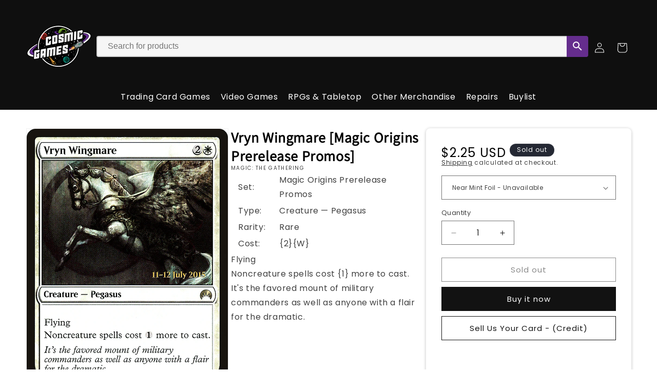

--- FILE ---
content_type: text/html; charset=utf-8
request_url: https://www.cosmicbham.com/products/mtg-vryn-wingmaremagic-origins-promos
body_size: 30096
content:
<!doctype html>
<html class="js" lang="en">
  <head>
    <meta charset="utf-8">
    <meta http-equiv="X-UA-Compatible" content="IE=edge">
    <meta name="viewport" content="width=device-width,initial-scale=1">
    <meta name="theme-color" content="">
    <link rel="canonical" href="https://www.cosmicbham.com/products/mtg-vryn-wingmaremagic-origins-promos">
    <link href="//www.cosmicbham.com/cdn/shop/t/29/assets/storepass.css?v=36111070172701285531758299280" rel="stylesheet" type="text/css" media="all" />
<link rel="icon" type="image/png" href="//www.cosmicbham.com/cdn/shop/files/LOGO_FINAL_JET_FIX_LARGE_d661ede4-4a49-4187-8c41-3579d8e274cc.png?crop=center&height=32&v=1761334899&width=32"><link rel="preconnect" href="https://fonts.shopifycdn.com" crossorigin><title>
      Vryn Wingmare [Magic Origins Prerelease Promos]
 &ndash; Cosmic Games</title>

    
      <meta name="description" content="Set: Magic Origins Prerelease Promos Type: Creature — Pegasus Rarity: Rare Cost: {2}{W} FlyingNoncreature spells cost {1} more to cast. It&#39;s the favored mount of military commanders as well as anyone with a flair for the dramatic.">
    

    

<meta property="og:site_name" content="Cosmic Games">
<meta property="og:url" content="https://www.cosmicbham.com/products/mtg-vryn-wingmaremagic-origins-promos">
<meta property="og:title" content="Vryn Wingmare [Magic Origins Prerelease Promos]">
<meta property="og:type" content="product">
<meta property="og:description" content="Set: Magic Origins Prerelease Promos Type: Creature — Pegasus Rarity: Rare Cost: {2}{W} FlyingNoncreature spells cost {1} more to cast. It&#39;s the favored mount of military commanders as well as anyone with a flair for the dramatic."><meta property="og:image" content="http://www.cosmicbham.com/cdn/shop/files/0a2f674c-6d7e-470b-9b4f-d37ce4c038d3.png?v=1759422422">
  <meta property="og:image:secure_url" content="https://www.cosmicbham.com/cdn/shop/files/0a2f674c-6d7e-470b-9b4f-d37ce4c038d3.png?v=1759422422">
  <meta property="og:image:width" content="745">
  <meta property="og:image:height" content="1040"><meta property="og:price:amount" content="1.13">
  <meta property="og:price:currency" content="USD"><meta name="twitter:card" content="summary_large_image">
<meta name="twitter:title" content="Vryn Wingmare [Magic Origins Prerelease Promos]">
<meta name="twitter:description" content="Set: Magic Origins Prerelease Promos Type: Creature — Pegasus Rarity: Rare Cost: {2}{W} FlyingNoncreature spells cost {1} more to cast. It&#39;s the favored mount of military commanders as well as anyone with a flair for the dramatic.">


    <script src="//www.cosmicbham.com/cdn/shop/t/29/assets/constants.js?v=132983761750457495441758299211" defer="defer"></script>
    <script src="//www.cosmicbham.com/cdn/shop/t/29/assets/pubsub.js?v=158357773527763999511758299265" defer="defer"></script>
    <script src="//www.cosmicbham.com/cdn/shop/t/29/assets/global.js?v=152862011079830610291758299215" defer="defer"></script>
    <script src="//www.cosmicbham.com/cdn/shop/t/29/assets/details-disclosure.js?v=13653116266235556501758299212" defer="defer"></script>
    <script src="//www.cosmicbham.com/cdn/shop/t/29/assets/details-modal.js?v=25581673532751508451758299213" defer="defer"></script>
    <script src="//www.cosmicbham.com/cdn/shop/t/29/assets/search-form.js?v=133129549252120666541758299270" defer="defer"></script><script src="//www.cosmicbham.com/cdn/shop/t/29/assets/animations.js?v=88693664871331136111758299188" defer="defer"></script><script>window.performance && window.performance.mark && window.performance.mark('shopify.content_for_header.start');</script><meta id="shopify-digital-wallet" name="shopify-digital-wallet" content="/35063529608/digital_wallets/dialog">
<link rel="alternate" type="application/json+oembed" href="https://www.cosmicbham.com/products/mtg-vryn-wingmaremagic-origins-promos.oembed">
<script async="async" src="/checkouts/internal/preloads.js?locale=en-US"></script>
<script id="shopify-features" type="application/json">{"accessToken":"2e6214b5e67af1dcd5acbc4e1a56dd51","betas":["rich-media-storefront-analytics"],"domain":"www.cosmicbham.com","predictiveSearch":true,"shopId":35063529608,"locale":"en"}</script>
<script>var Shopify = Shopify || {};
Shopify.shop = "cosmic-games-llc.myshopify.com";
Shopify.locale = "en";
Shopify.currency = {"active":"USD","rate":"1.0"};
Shopify.country = "US";
Shopify.theme = {"name":"Website ver 2.1.2 (Storepass 9-25)","id":143518826632,"schema_name":"Dawn","schema_version":"15.2.0","theme_store_id":null,"role":"main"};
Shopify.theme.handle = "null";
Shopify.theme.style = {"id":null,"handle":null};
Shopify.cdnHost = "www.cosmicbham.com/cdn";
Shopify.routes = Shopify.routes || {};
Shopify.routes.root = "/";</script>
<script type="module">!function(o){(o.Shopify=o.Shopify||{}).modules=!0}(window);</script>
<script>!function(o){function n(){var o=[];function n(){o.push(Array.prototype.slice.apply(arguments))}return n.q=o,n}var t=o.Shopify=o.Shopify||{};t.loadFeatures=n(),t.autoloadFeatures=n()}(window);</script>
<script id="shop-js-analytics" type="application/json">{"pageType":"product"}</script>
<script defer="defer" async type="module" src="//www.cosmicbham.com/cdn/shopifycloud/shop-js/modules/v2/client.init-shop-cart-sync_dlpDe4U9.en.esm.js"></script>
<script defer="defer" async type="module" src="//www.cosmicbham.com/cdn/shopifycloud/shop-js/modules/v2/chunk.common_FunKbpTJ.esm.js"></script>
<script type="module">
  await import("//www.cosmicbham.com/cdn/shopifycloud/shop-js/modules/v2/client.init-shop-cart-sync_dlpDe4U9.en.esm.js");
await import("//www.cosmicbham.com/cdn/shopifycloud/shop-js/modules/v2/chunk.common_FunKbpTJ.esm.js");

  window.Shopify.SignInWithShop?.initShopCartSync?.({"fedCMEnabled":true,"windoidEnabled":true});

</script>
<script id="__st">var __st={"a":35063529608,"offset":-28800,"reqid":"3132b66e-43f5-439b-860c-84cdfd380bd6-1765713499","pageurl":"www.cosmicbham.com\/products\/mtg-vryn-wingmaremagic-origins-promos","u":"6b1ed4ab42cc","p":"product","rtyp":"product","rid":4680799322248};</script>
<script>window.ShopifyPaypalV4VisibilityTracking = true;</script>
<script id="captcha-bootstrap">!function(){'use strict';const t='contact',e='account',n='new_comment',o=[[t,t],['blogs',n],['comments',n],[t,'customer']],c=[[e,'customer_login'],[e,'guest_login'],[e,'recover_customer_password'],[e,'create_customer']],r=t=>t.map((([t,e])=>`form[action*='/${t}']:not([data-nocaptcha='true']) input[name='form_type'][value='${e}']`)).join(','),a=t=>()=>t?[...document.querySelectorAll(t)].map((t=>t.form)):[];function s(){const t=[...o],e=r(t);return a(e)}const i='password',u='form_key',d=['recaptcha-v3-token','g-recaptcha-response','h-captcha-response',i],f=()=>{try{return window.sessionStorage}catch{return}},m='__shopify_v',_=t=>t.elements[u];function p(t,e,n=!1){try{const o=window.sessionStorage,c=JSON.parse(o.getItem(e)),{data:r}=function(t){const{data:e,action:n}=t;return t[m]||n?{data:e,action:n}:{data:t,action:n}}(c);for(const[e,n]of Object.entries(r))t.elements[e]&&(t.elements[e].value=n);n&&o.removeItem(e)}catch(o){console.error('form repopulation failed',{error:o})}}const l='form_type',E='cptcha';function T(t){t.dataset[E]=!0}const w=window,h=w.document,L='Shopify',v='ce_forms',y='captcha';let A=!1;((t,e)=>{const n=(g='f06e6c50-85a8-45c8-87d0-21a2b65856fe',I='https://cdn.shopify.com/shopifycloud/storefront-forms-hcaptcha/ce_storefront_forms_captcha_hcaptcha.v1.5.2.iife.js',D={infoText:'Protected by hCaptcha',privacyText:'Privacy',termsText:'Terms'},(t,e,n)=>{const o=w[L][v],c=o.bindForm;if(c)return c(t,g,e,D).then(n);var r;o.q.push([[t,g,e,D],n]),r=I,A||(h.body.append(Object.assign(h.createElement('script'),{id:'captcha-provider',async:!0,src:r})),A=!0)});var g,I,D;w[L]=w[L]||{},w[L][v]=w[L][v]||{},w[L][v].q=[],w[L][y]=w[L][y]||{},w[L][y].protect=function(t,e){n(t,void 0,e),T(t)},Object.freeze(w[L][y]),function(t,e,n,w,h,L){const[v,y,A,g]=function(t,e,n){const i=e?o:[],u=t?c:[],d=[...i,...u],f=r(d),m=r(i),_=r(d.filter((([t,e])=>n.includes(e))));return[a(f),a(m),a(_),s()]}(w,h,L),I=t=>{const e=t.target;return e instanceof HTMLFormElement?e:e&&e.form},D=t=>v().includes(t);t.addEventListener('submit',(t=>{const e=I(t);if(!e)return;const n=D(e)&&!e.dataset.hcaptchaBound&&!e.dataset.recaptchaBound,o=_(e),c=g().includes(e)&&(!o||!o.value);(n||c)&&t.preventDefault(),c&&!n&&(function(t){try{if(!f())return;!function(t){const e=f();if(!e)return;const n=_(t);if(!n)return;const o=n.value;o&&e.removeItem(o)}(t);const e=Array.from(Array(32),(()=>Math.random().toString(36)[2])).join('');!function(t,e){_(t)||t.append(Object.assign(document.createElement('input'),{type:'hidden',name:u})),t.elements[u].value=e}(t,e),function(t,e){const n=f();if(!n)return;const o=[...t.querySelectorAll(`input[type='${i}']`)].map((({name:t})=>t)),c=[...d,...o],r={};for(const[a,s]of new FormData(t).entries())c.includes(a)||(r[a]=s);n.setItem(e,JSON.stringify({[m]:1,action:t.action,data:r}))}(t,e)}catch(e){console.error('failed to persist form',e)}}(e),e.submit())}));const S=(t,e)=>{t&&!t.dataset[E]&&(n(t,e.some((e=>e===t))),T(t))};for(const o of['focusin','change'])t.addEventListener(o,(t=>{const e=I(t);D(e)&&S(e,y())}));const B=e.get('form_key'),M=e.get(l),P=B&&M;t.addEventListener('DOMContentLoaded',(()=>{const t=y();if(P)for(const e of t)e.elements[l].value===M&&p(e,B);[...new Set([...A(),...v().filter((t=>'true'===t.dataset.shopifyCaptcha))])].forEach((e=>S(e,t)))}))}(h,new URLSearchParams(w.location.search),n,t,e,['guest_login'])})(!1,!0)}();</script>
<script integrity="sha256-52AcMU7V7pcBOXWImdc/TAGTFKeNjmkeM1Pvks/DTgc=" data-source-attribution="shopify.loadfeatures" defer="defer" src="//www.cosmicbham.com/cdn/shopifycloud/storefront/assets/storefront/load_feature-81c60534.js" crossorigin="anonymous"></script>
<script data-source-attribution="shopify.dynamic_checkout.dynamic.init">var Shopify=Shopify||{};Shopify.PaymentButton=Shopify.PaymentButton||{isStorefrontPortableWallets:!0,init:function(){window.Shopify.PaymentButton.init=function(){};var t=document.createElement("script");t.src="https://www.cosmicbham.com/cdn/shopifycloud/portable-wallets/latest/portable-wallets.en.js",t.type="module",document.head.appendChild(t)}};
</script>
<script data-source-attribution="shopify.dynamic_checkout.buyer_consent">
  function portableWalletsHideBuyerConsent(e){var t=document.getElementById("shopify-buyer-consent"),n=document.getElementById("shopify-subscription-policy-button");t&&n&&(t.classList.add("hidden"),t.setAttribute("aria-hidden","true"),n.removeEventListener("click",e))}function portableWalletsShowBuyerConsent(e){var t=document.getElementById("shopify-buyer-consent"),n=document.getElementById("shopify-subscription-policy-button");t&&n&&(t.classList.remove("hidden"),t.removeAttribute("aria-hidden"),n.addEventListener("click",e))}window.Shopify?.PaymentButton&&(window.Shopify.PaymentButton.hideBuyerConsent=portableWalletsHideBuyerConsent,window.Shopify.PaymentButton.showBuyerConsent=portableWalletsShowBuyerConsent);
</script>
<script>
  function portableWalletsCleanup(e){e&&e.src&&console.error("Failed to load portable wallets script "+e.src);var t=document.querySelectorAll("shopify-accelerated-checkout .shopify-payment-button__skeleton, shopify-accelerated-checkout-cart .wallet-cart-button__skeleton"),e=document.getElementById("shopify-buyer-consent");for(let e=0;e<t.length;e++)t[e].remove();e&&e.remove()}function portableWalletsNotLoadedAsModule(e){e instanceof ErrorEvent&&"string"==typeof e.message&&e.message.includes("import.meta")&&"string"==typeof e.filename&&e.filename.includes("portable-wallets")&&(window.removeEventListener("error",portableWalletsNotLoadedAsModule),window.Shopify.PaymentButton.failedToLoad=e,"loading"===document.readyState?document.addEventListener("DOMContentLoaded",window.Shopify.PaymentButton.init):window.Shopify.PaymentButton.init())}window.addEventListener("error",portableWalletsNotLoadedAsModule);
</script>

<script type="module" src="https://www.cosmicbham.com/cdn/shopifycloud/portable-wallets/latest/portable-wallets.en.js" onError="portableWalletsCleanup(this)" crossorigin="anonymous"></script>
<script nomodule>
  document.addEventListener("DOMContentLoaded", portableWalletsCleanup);
</script>

<link id="shopify-accelerated-checkout-styles" rel="stylesheet" media="screen" href="https://www.cosmicbham.com/cdn/shopifycloud/portable-wallets/latest/accelerated-checkout-backwards-compat.css" crossorigin="anonymous">
<style id="shopify-accelerated-checkout-cart">
        #shopify-buyer-consent {
  margin-top: 1em;
  display: inline-block;
  width: 100%;
}

#shopify-buyer-consent.hidden {
  display: none;
}

#shopify-subscription-policy-button {
  background: none;
  border: none;
  padding: 0;
  text-decoration: underline;
  font-size: inherit;
  cursor: pointer;
}

#shopify-subscription-policy-button::before {
  box-shadow: none;
}

      </style>
<script id="sections-script" data-sections="header" defer="defer" src="//www.cosmicbham.com/cdn/shop/t/29/compiled_assets/scripts.js?6031"></script>
<script>window.performance && window.performance.mark && window.performance.mark('shopify.content_for_header.end');</script>


    <style data-shopify>
      @font-face {
  font-family: Poppins;
  font-weight: 400;
  font-style: normal;
  font-display: swap;
  src: url("//www.cosmicbham.com/cdn/fonts/poppins/poppins_n4.0ba78fa5af9b0e1a374041b3ceaadf0a43b41362.woff2") format("woff2"),
       url("//www.cosmicbham.com/cdn/fonts/poppins/poppins_n4.214741a72ff2596839fc9760ee7a770386cf16ca.woff") format("woff");
}

      @font-face {
  font-family: Poppins;
  font-weight: 700;
  font-style: normal;
  font-display: swap;
  src: url("//www.cosmicbham.com/cdn/fonts/poppins/poppins_n7.56758dcf284489feb014a026f3727f2f20a54626.woff2") format("woff2"),
       url("//www.cosmicbham.com/cdn/fonts/poppins/poppins_n7.f34f55d9b3d3205d2cd6f64955ff4b36f0cfd8da.woff") format("woff");
}

      @font-face {
  font-family: Poppins;
  font-weight: 400;
  font-style: italic;
  font-display: swap;
  src: url("//www.cosmicbham.com/cdn/fonts/poppins/poppins_i4.846ad1e22474f856bd6b81ba4585a60799a9f5d2.woff2") format("woff2"),
       url("//www.cosmicbham.com/cdn/fonts/poppins/poppins_i4.56b43284e8b52fc64c1fd271f289a39e8477e9ec.woff") format("woff");
}

      @font-face {
  font-family: Poppins;
  font-weight: 700;
  font-style: italic;
  font-display: swap;
  src: url("//www.cosmicbham.com/cdn/fonts/poppins/poppins_i7.42fd71da11e9d101e1e6c7932199f925f9eea42d.woff2") format("woff2"),
       url("//www.cosmicbham.com/cdn/fonts/poppins/poppins_i7.ec8499dbd7616004e21155106d13837fff4cf556.woff") format("woff");
}

      @font-face {
  font-family: Assistant;
  font-weight: 400;
  font-style: normal;
  font-display: swap;
  src: url("//www.cosmicbham.com/cdn/fonts/assistant/assistant_n4.9120912a469cad1cc292572851508ca49d12e768.woff2") format("woff2"),
       url("//www.cosmicbham.com/cdn/fonts/assistant/assistant_n4.6e9875ce64e0fefcd3f4446b7ec9036b3ddd2985.woff") format("woff");
}


      
        :root,
        .color-scheme-1 {
          --color-background: 255,255,255;
        
          --gradient-background: #ffffff;
        

        

        --color-foreground: 0,0,0;
        --color-background-contrast: 191,191,191;
        --color-shadow: 18,18,18;
        --color-button: 18,18,18;
        --color-button-text: 255,255,255;
        --color-secondary-button: 255,255,255;
        --color-secondary-button-text: 18,18,18;
        --color-link: 18,18,18;
        --color-badge-foreground: 0,0,0;
        --color-badge-background: 255,255,255;
        --color-badge-border: 0,0,0;
        --payment-terms-background-color: rgb(255 255 255);
      }
      
        
        .color-scheme-2 {
          --color-background: 243,243,243;
        
          --gradient-background: #f3f3f3;
        

        

        --color-foreground: 18,18,18;
        --color-background-contrast: 179,179,179;
        --color-shadow: 18,18,18;
        --color-button: 18,18,18;
        --color-button-text: 243,243,243;
        --color-secondary-button: 243,243,243;
        --color-secondary-button-text: 18,18,18;
        --color-link: 18,18,18;
        --color-badge-foreground: 18,18,18;
        --color-badge-background: 243,243,243;
        --color-badge-border: 18,18,18;
        --payment-terms-background-color: rgb(243 243 243);
      }
      
        
        .color-scheme-3 {
          --color-background: 36,40,51;
        
          --gradient-background: #242833;
        

        

        --color-foreground: 255,255,255;
        --color-background-contrast: 47,52,66;
        --color-shadow: 18,18,18;
        --color-button: 255,255,255;
        --color-button-text: 0,0,0;
        --color-secondary-button: 36,40,51;
        --color-secondary-button-text: 255,255,255;
        --color-link: 255,255,255;
        --color-badge-foreground: 255,255,255;
        --color-badge-background: 36,40,51;
        --color-badge-border: 255,255,255;
        --payment-terms-background-color: rgb(36 40 51);
      }
      
        
        .color-scheme-4 {
          --color-background: 18,18,18;
        
          --gradient-background: #121212;
        

        

        --color-foreground: 255,255,255;
        --color-background-contrast: 146,146,146;
        --color-shadow: 18,18,18;
        --color-button: 255,255,255;
        --color-button-text: 18,18,18;
        --color-secondary-button: 18,18,18;
        --color-secondary-button-text: 255,255,255;
        --color-link: 255,255,255;
        --color-badge-foreground: 255,255,255;
        --color-badge-background: 18,18,18;
        --color-badge-border: 255,255,255;
        --payment-terms-background-color: rgb(18 18 18);
      }
      
        
        .color-scheme-5 {
          --color-background: 51,79,180;
        
          --gradient-background: #334fb4;
        

        

        --color-foreground: 255,255,255;
        --color-background-contrast: 23,35,81;
        --color-shadow: 18,18,18;
        --color-button: 255,255,255;
        --color-button-text: 51,79,180;
        --color-secondary-button: 51,79,180;
        --color-secondary-button-text: 255,255,255;
        --color-link: 255,255,255;
        --color-badge-foreground: 255,255,255;
        --color-badge-background: 51,79,180;
        --color-badge-border: 255,255,255;
        --payment-terms-background-color: rgb(51 79 180);
      }
      
        
        .color-scheme-7fdc6c21-20d5-48f5-bde5-5391aa42fce0 {
          --color-background: 236,0,255;
        
          --gradient-background: #ec00ff;
        

        

        --color-foreground: 255,0,0;
        --color-background-contrast: 118,0,128;
        --color-shadow: 0,74,255;
        --color-button: 76,255,0;
        --color-button-text: 236,255,0;
        --color-secondary-button: 236,0,255;
        --color-secondary-button-text: 0,255,221;
        --color-link: 0,255,221;
        --color-badge-foreground: 255,0,0;
        --color-badge-background: 236,0,255;
        --color-badge-border: 255,0,0;
        --payment-terms-background-color: rgb(236 0 255);
      }
      
        
        .color-scheme-51552bc3-435e-45bc-8d3d-9eb107b0a7fe {
          --color-background: 15,15,15;
        
          --gradient-background: #0f0f0f;
        

        

        --color-foreground: 255,255,255;
        --color-background-contrast: 143,143,143;
        --color-shadow: 18,18,18;
        --color-button: 102,45,145;
        --color-button-text: 255,255,255;
        --color-secondary-button: 15,15,15;
        --color-secondary-button-text: 115,90,191;
        --color-link: 115,90,191;
        --color-badge-foreground: 255,255,255;
        --color-badge-background: 15,15,15;
        --color-badge-border: 255,255,255;
        --payment-terms-background-color: rgb(15 15 15);
      }
      

      body, .color-scheme-1, .color-scheme-2, .color-scheme-3, .color-scheme-4, .color-scheme-5, .color-scheme-7fdc6c21-20d5-48f5-bde5-5391aa42fce0, .color-scheme-51552bc3-435e-45bc-8d3d-9eb107b0a7fe {
        color: rgba(var(--color-foreground), 0.75);
        background-color: rgb(var(--color-background));
      }

      :root {
        --font-body-family: Poppins, sans-serif;
        --font-body-style: normal;
        --font-body-weight: 400;
        --font-body-weight-bold: 700;

        --font-heading-family: Assistant, sans-serif;
        --font-heading-style: normal;
        --font-heading-weight: 400;

        --font-body-scale: 1.0;
        --font-heading-scale: 1.0;

        --media-padding: px;
        --media-border-opacity: 0.05;
        --media-border-width: 1px;
        --media-radius: 0px;
        --media-shadow-opacity: 0.0;
        --media-shadow-horizontal-offset: 0px;
        --media-shadow-vertical-offset: 4px;
        --media-shadow-blur-radius: 5px;
        --media-shadow-visible: 0;

        --page-width: 120rem;
        --page-width-margin: 0rem;

        --product-card-image-padding: 0.0rem;
        --product-card-corner-radius: 0.0rem;
        --product-card-text-alignment: left;
        --product-card-border-width: 0.0rem;
        --product-card-border-opacity: 0.1;
        --product-card-shadow-opacity: 0.0;
        --product-card-shadow-visible: 0;
        --product-card-shadow-horizontal-offset: 0.0rem;
        --product-card-shadow-vertical-offset: 0.4rem;
        --product-card-shadow-blur-radius: 0.5rem;

        --collection-card-image-padding: 0.0rem;
        --collection-card-corner-radius: 0.0rem;
        --collection-card-text-alignment: left;
        --collection-card-border-width: 0.0rem;
        --collection-card-border-opacity: 0.1;
        --collection-card-shadow-opacity: 0.0;
        --collection-card-shadow-visible: 0;
        --collection-card-shadow-horizontal-offset: 0.0rem;
        --collection-card-shadow-vertical-offset: 0.4rem;
        --collection-card-shadow-blur-radius: 0.5rem;

        --blog-card-image-padding: 0.0rem;
        --blog-card-corner-radius: 0.0rem;
        --blog-card-text-alignment: left;
        --blog-card-border-width: 0.0rem;
        --blog-card-border-opacity: 0.1;
        --blog-card-shadow-opacity: 0.0;
        --blog-card-shadow-visible: 0;
        --blog-card-shadow-horizontal-offset: 0.0rem;
        --blog-card-shadow-vertical-offset: 0.4rem;
        --blog-card-shadow-blur-radius: 0.5rem;

        --badge-corner-radius: 4.0rem;

        --popup-border-width: 1px;
        --popup-border-opacity: 0.1;
        --popup-corner-radius: 0px;
        --popup-shadow-opacity: 0.05;
        --popup-shadow-horizontal-offset: 0px;
        --popup-shadow-vertical-offset: 4px;
        --popup-shadow-blur-radius: 5px;

        --drawer-border-width: 1px;
        --drawer-border-opacity: 0.1;
        --drawer-shadow-opacity: 0.0;
        --drawer-shadow-horizontal-offset: 0px;
        --drawer-shadow-vertical-offset: 4px;
        --drawer-shadow-blur-radius: 5px;

        --spacing-sections-desktop: 0px;
        --spacing-sections-mobile: 0px;

        --grid-desktop-vertical-spacing: 8px;
        --grid-desktop-horizontal-spacing: 8px;
        --grid-mobile-vertical-spacing: 4px;
        --grid-mobile-horizontal-spacing: 4px;

        --text-boxes-border-opacity: 0.1;
        --text-boxes-border-width: 0px;
        --text-boxes-radius: 0px;
        --text-boxes-shadow-opacity: 0.0;
        --text-boxes-shadow-visible: 0;
        --text-boxes-shadow-horizontal-offset: 0px;
        --text-boxes-shadow-vertical-offset: 4px;
        --text-boxes-shadow-blur-radius: 5px;

        --buttons-radius: 0px;
        --buttons-radius-outset: 0px;
        --buttons-border-width: 1px;
        --buttons-border-opacity: 1.0;
        --buttons-shadow-opacity: 0.0;
        --buttons-shadow-visible: 0;
        --buttons-shadow-horizontal-offset: 0px;
        --buttons-shadow-vertical-offset: 4px;
        --buttons-shadow-blur-radius: 5px;
        --buttons-border-offset: 0px;

        --inputs-radius: 0px;
        --inputs-border-width: 1px;
        --inputs-border-opacity: 0.55;
        --inputs-shadow-opacity: 0.0;
        --inputs-shadow-horizontal-offset: 0px;
        --inputs-margin-offset: 0px;
        --inputs-shadow-vertical-offset: 4px;
        --inputs-shadow-blur-radius: 5px;
        --inputs-radius-outset: 0px;

        --variant-pills-radius: 40px;
        --variant-pills-border-width: 1px;
        --variant-pills-border-opacity: 0.55;
        --variant-pills-shadow-opacity: 0.0;
        --variant-pills-shadow-horizontal-offset: 0px;
        --variant-pills-shadow-vertical-offset: 4px;
        --variant-pills-shadow-blur-radius: 5px;
      }

      *,
      *::before,
      *::after {
        box-sizing: inherit;
      }

      html {
        box-sizing: border-box;
        font-size: calc(var(--font-body-scale) * 62.5%);
        height: 100%;
      }

      body {
        display: grid;
        grid-template-rows: auto auto 1fr auto;
        grid-template-columns: 100%;
        min-height: 100%;
        margin: 0;
        font-size: 1.5rem;
        letter-spacing: 0.06rem;
        line-height: calc(1 + 0.8 / var(--font-body-scale));
        font-family: var(--font-body-family);
        font-style: var(--font-body-style);
        font-weight: var(--font-body-weight);
      }

      @media screen and (min-width: 750px) {
        body {
          font-size: 1.6rem;
        }
      }
    </style>

    <link href="//www.cosmicbham.com/cdn/shop/t/29/assets/base.css?v=159841507637079171801758299188" rel="stylesheet" type="text/css" media="all" />
    <link rel="stylesheet" href="//www.cosmicbham.com/cdn/shop/t/29/assets/component-cart-items.css?v=123238115697927560811758299193" media="print" onload="this.media='all'">
      <link rel="preload" as="font" href="//www.cosmicbham.com/cdn/fonts/poppins/poppins_n4.0ba78fa5af9b0e1a374041b3ceaadf0a43b41362.woff2" type="font/woff2" crossorigin>
      

      <link rel="preload" as="font" href="//www.cosmicbham.com/cdn/fonts/assistant/assistant_n4.9120912a469cad1cc292572851508ca49d12e768.woff2" type="font/woff2" crossorigin>
      
<link href="//www.cosmicbham.com/cdn/shop/t/29/assets/component-localization-form.css?v=170315343355214948141758299199" rel="stylesheet" type="text/css" media="all" />
      <script src="//www.cosmicbham.com/cdn/shop/t/29/assets/localization-form.js?v=144176611646395275351758299257" defer="defer"></script><link
        rel="stylesheet"
        href="//www.cosmicbham.com/cdn/shop/t/29/assets/component-predictive-search.css?v=118923337488134913561758299203"
        media="print"
        onload="this.media='all'"
      ><script>
      if (Shopify.designMode) {
        document.documentElement.classList.add('shopify-design-mode');
      }
    </script>
    <!--<script src="https://unpkg.com/react@18/umd/react.production.min.js"></script>
    <script src="https://unpkg.com/react-dom@18/umd/react-dom.production.min.js"></script>-->
    <script src="https://cdnjs.cloudflare.com/ajax/libs/react/18.2.0/umd/react.production.min.js"></script>
    <script src="https://cdnjs.cloudflare.com/ajax/libs/react-dom/18.2.0/umd/react-dom.production.min.js"></script>
    <script src="https://code.jquery.com/jquery-3.7.1.min.js" integrity="sha256-/JqT3SQfawRcv/BIHPThkBvs0OEvtFFmqPF/lYI/Cxo=" crossorigin="anonymous"></script>
    <script>function storePassId() { return 'UbZ7O4rKAp' }</script>
  <link href="https://monorail-edge.shopifysvc.com" rel="dns-prefetch">
<script>(function(){if ("sendBeacon" in navigator && "performance" in window) {try {var session_token_from_headers = performance.getEntriesByType('navigation')[0].serverTiming.find(x => x.name == '_s').description;} catch {var session_token_from_headers = undefined;}var session_cookie_matches = document.cookie.match(/_shopify_s=([^;]*)/);var session_token_from_cookie = session_cookie_matches && session_cookie_matches.length === 2 ? session_cookie_matches[1] : "";var session_token = session_token_from_headers || session_token_from_cookie || "";function handle_abandonment_event(e) {var entries = performance.getEntries().filter(function(entry) {return /monorail-edge.shopifysvc.com/.test(entry.name);});if (!window.abandonment_tracked && entries.length === 0) {window.abandonment_tracked = true;var currentMs = Date.now();var navigation_start = performance.timing.navigationStart;var payload = {shop_id: 35063529608,url: window.location.href,navigation_start,duration: currentMs - navigation_start,session_token,page_type: "product"};window.navigator.sendBeacon("https://monorail-edge.shopifysvc.com/v1/produce", JSON.stringify({schema_id: "online_store_buyer_site_abandonment/1.1",payload: payload,metadata: {event_created_at_ms: currentMs,event_sent_at_ms: currentMs}}));}}window.addEventListener('pagehide', handle_abandonment_event);}}());</script>
<script id="web-pixels-manager-setup">(function e(e,d,r,n,o){if(void 0===o&&(o={}),!Boolean(null===(a=null===(i=window.Shopify)||void 0===i?void 0:i.analytics)||void 0===a?void 0:a.replayQueue)){var i,a;window.Shopify=window.Shopify||{};var t=window.Shopify;t.analytics=t.analytics||{};var s=t.analytics;s.replayQueue=[],s.publish=function(e,d,r){return s.replayQueue.push([e,d,r]),!0};try{self.performance.mark("wpm:start")}catch(e){}var l=function(){var e={modern:/Edge?\/(1{2}[4-9]|1[2-9]\d|[2-9]\d{2}|\d{4,})\.\d+(\.\d+|)|Firefox\/(1{2}[4-9]|1[2-9]\d|[2-9]\d{2}|\d{4,})\.\d+(\.\d+|)|Chrom(ium|e)\/(9{2}|\d{3,})\.\d+(\.\d+|)|(Maci|X1{2}).+ Version\/(15\.\d+|(1[6-9]|[2-9]\d|\d{3,})\.\d+)([,.]\d+|)( \(\w+\)|)( Mobile\/\w+|) Safari\/|Chrome.+OPR\/(9{2}|\d{3,})\.\d+\.\d+|(CPU[ +]OS|iPhone[ +]OS|CPU[ +]iPhone|CPU IPhone OS|CPU iPad OS)[ +]+(15[._]\d+|(1[6-9]|[2-9]\d|\d{3,})[._]\d+)([._]\d+|)|Android:?[ /-](13[3-9]|1[4-9]\d|[2-9]\d{2}|\d{4,})(\.\d+|)(\.\d+|)|Android.+Firefox\/(13[5-9]|1[4-9]\d|[2-9]\d{2}|\d{4,})\.\d+(\.\d+|)|Android.+Chrom(ium|e)\/(13[3-9]|1[4-9]\d|[2-9]\d{2}|\d{4,})\.\d+(\.\d+|)|SamsungBrowser\/([2-9]\d|\d{3,})\.\d+/,legacy:/Edge?\/(1[6-9]|[2-9]\d|\d{3,})\.\d+(\.\d+|)|Firefox\/(5[4-9]|[6-9]\d|\d{3,})\.\d+(\.\d+|)|Chrom(ium|e)\/(5[1-9]|[6-9]\d|\d{3,})\.\d+(\.\d+|)([\d.]+$|.*Safari\/(?![\d.]+ Edge\/[\d.]+$))|(Maci|X1{2}).+ Version\/(10\.\d+|(1[1-9]|[2-9]\d|\d{3,})\.\d+)([,.]\d+|)( \(\w+\)|)( Mobile\/\w+|) Safari\/|Chrome.+OPR\/(3[89]|[4-9]\d|\d{3,})\.\d+\.\d+|(CPU[ +]OS|iPhone[ +]OS|CPU[ +]iPhone|CPU IPhone OS|CPU iPad OS)[ +]+(10[._]\d+|(1[1-9]|[2-9]\d|\d{3,})[._]\d+)([._]\d+|)|Android:?[ /-](13[3-9]|1[4-9]\d|[2-9]\d{2}|\d{4,})(\.\d+|)(\.\d+|)|Mobile Safari.+OPR\/([89]\d|\d{3,})\.\d+\.\d+|Android.+Firefox\/(13[5-9]|1[4-9]\d|[2-9]\d{2}|\d{4,})\.\d+(\.\d+|)|Android.+Chrom(ium|e)\/(13[3-9]|1[4-9]\d|[2-9]\d{2}|\d{4,})\.\d+(\.\d+|)|Android.+(UC? ?Browser|UCWEB|U3)[ /]?(15\.([5-9]|\d{2,})|(1[6-9]|[2-9]\d|\d{3,})\.\d+)\.\d+|SamsungBrowser\/(5\.\d+|([6-9]|\d{2,})\.\d+)|Android.+MQ{2}Browser\/(14(\.(9|\d{2,})|)|(1[5-9]|[2-9]\d|\d{3,})(\.\d+|))(\.\d+|)|K[Aa][Ii]OS\/(3\.\d+|([4-9]|\d{2,})\.\d+)(\.\d+|)/},d=e.modern,r=e.legacy,n=navigator.userAgent;return n.match(d)?"modern":n.match(r)?"legacy":"unknown"}(),u="modern"===l?"modern":"legacy",c=(null!=n?n:{modern:"",legacy:""})[u],f=function(e){return[e.baseUrl,"/wpm","/b",e.hashVersion,"modern"===e.buildTarget?"m":"l",".js"].join("")}({baseUrl:d,hashVersion:r,buildTarget:u}),m=function(e){var d=e.version,r=e.bundleTarget,n=e.surface,o=e.pageUrl,i=e.monorailEndpoint;return{emit:function(e){var a=e.status,t=e.errorMsg,s=(new Date).getTime(),l=JSON.stringify({metadata:{event_sent_at_ms:s},events:[{schema_id:"web_pixels_manager_load/3.1",payload:{version:d,bundle_target:r,page_url:o,status:a,surface:n,error_msg:t},metadata:{event_created_at_ms:s}}]});if(!i)return console&&console.warn&&console.warn("[Web Pixels Manager] No Monorail endpoint provided, skipping logging."),!1;try{return self.navigator.sendBeacon.bind(self.navigator)(i,l)}catch(e){}var u=new XMLHttpRequest;try{return u.open("POST",i,!0),u.setRequestHeader("Content-Type","text/plain"),u.send(l),!0}catch(e){return console&&console.warn&&console.warn("[Web Pixels Manager] Got an unhandled error while logging to Monorail."),!1}}}}({version:r,bundleTarget:l,surface:e.surface,pageUrl:self.location.href,monorailEndpoint:e.monorailEndpoint});try{o.browserTarget=l,function(e){var d=e.src,r=e.async,n=void 0===r||r,o=e.onload,i=e.onerror,a=e.sri,t=e.scriptDataAttributes,s=void 0===t?{}:t,l=document.createElement("script"),u=document.querySelector("head"),c=document.querySelector("body");if(l.async=n,l.src=d,a&&(l.integrity=a,l.crossOrigin="anonymous"),s)for(var f in s)if(Object.prototype.hasOwnProperty.call(s,f))try{l.dataset[f]=s[f]}catch(e){}if(o&&l.addEventListener("load",o),i&&l.addEventListener("error",i),u)u.appendChild(l);else{if(!c)throw new Error("Did not find a head or body element to append the script");c.appendChild(l)}}({src:f,async:!0,onload:function(){if(!function(){var e,d;return Boolean(null===(d=null===(e=window.Shopify)||void 0===e?void 0:e.analytics)||void 0===d?void 0:d.initialized)}()){var d=window.webPixelsManager.init(e)||void 0;if(d){var r=window.Shopify.analytics;r.replayQueue.forEach((function(e){var r=e[0],n=e[1],o=e[2];d.publishCustomEvent(r,n,o)})),r.replayQueue=[],r.publish=d.publishCustomEvent,r.visitor=d.visitor,r.initialized=!0}}},onerror:function(){return m.emit({status:"failed",errorMsg:"".concat(f," has failed to load")})},sri:function(e){var d=/^sha384-[A-Za-z0-9+/=]+$/;return"string"==typeof e&&d.test(e)}(c)?c:"",scriptDataAttributes:o}),m.emit({status:"loading"})}catch(e){m.emit({status:"failed",errorMsg:(null==e?void 0:e.message)||"Unknown error"})}}})({shopId: 35063529608,storefrontBaseUrl: "https://www.cosmicbham.com",extensionsBaseUrl: "https://extensions.shopifycdn.com/cdn/shopifycloud/web-pixels-manager",monorailEndpoint: "https://monorail-edge.shopifysvc.com/unstable/produce_batch",surface: "storefront-renderer",enabledBetaFlags: ["2dca8a86"],webPixelsConfigList: [{"id":"shopify-app-pixel","configuration":"{}","eventPayloadVersion":"v1","runtimeContext":"STRICT","scriptVersion":"0450","apiClientId":"shopify-pixel","type":"APP","privacyPurposes":["ANALYTICS","MARKETING"]},{"id":"shopify-custom-pixel","eventPayloadVersion":"v1","runtimeContext":"LAX","scriptVersion":"0450","apiClientId":"shopify-pixel","type":"CUSTOM","privacyPurposes":["ANALYTICS","MARKETING"]}],isMerchantRequest: false,initData: {"shop":{"name":"Cosmic Games","paymentSettings":{"currencyCode":"USD"},"myshopifyDomain":"cosmic-games-llc.myshopify.com","countryCode":"US","storefrontUrl":"https:\/\/www.cosmicbham.com"},"customer":null,"cart":null,"checkout":null,"productVariants":[{"price":{"amount":2.25,"currencyCode":"USD"},"product":{"title":"Vryn Wingmare [Magic Origins Prerelease Promos]","vendor":"Magic: The Gathering","id":"4680799322248","untranslatedTitle":"Vryn Wingmare [Magic Origins Prerelease Promos]","url":"\/products\/mtg-vryn-wingmaremagic-origins-promos","type":"MTG Single"},"id":"32824322031752","image":{"src":"\/\/www.cosmicbham.com\/cdn\/shop\/files\/0a2f674c-6d7e-470b-9b4f-d37ce4c038d3.png?v=1759422422"},"sku":"PORI-40S-EN-FO-1","title":"Near Mint Foil","untranslatedTitle":"Near Mint Foil"},{"price":{"amount":2.03,"currencyCode":"USD"},"product":{"title":"Vryn Wingmare [Magic Origins Prerelease Promos]","vendor":"Magic: The Gathering","id":"4680799322248","untranslatedTitle":"Vryn Wingmare [Magic Origins Prerelease Promos]","url":"\/products\/mtg-vryn-wingmaremagic-origins-promos","type":"MTG Single"},"id":"32824322162824","image":{"src":"\/\/www.cosmicbham.com\/cdn\/shop\/files\/0a2f674c-6d7e-470b-9b4f-d37ce4c038d3.png?v=1759422422"},"sku":"PORI-40S-EN-FO-2","title":"Lightly Played Foil","untranslatedTitle":"Lightly Played Foil"},{"price":{"amount":1.8,"currencyCode":"USD"},"product":{"title":"Vryn Wingmare [Magic Origins Prerelease Promos]","vendor":"Magic: The Gathering","id":"4680799322248","untranslatedTitle":"Vryn Wingmare [Magic Origins Prerelease Promos]","url":"\/products\/mtg-vryn-wingmaremagic-origins-promos","type":"MTG Single"},"id":"32824322326664","image":{"src":"\/\/www.cosmicbham.com\/cdn\/shop\/files\/0a2f674c-6d7e-470b-9b4f-d37ce4c038d3.png?v=1759422422"},"sku":"PORI-40S-EN-FO-3","title":"Moderately Played Foil","untranslatedTitle":"Moderately Played Foil"},{"price":{"amount":1.46,"currencyCode":"USD"},"product":{"title":"Vryn Wingmare [Magic Origins Prerelease Promos]","vendor":"Magic: The Gathering","id":"4680799322248","untranslatedTitle":"Vryn Wingmare [Magic Origins Prerelease Promos]","url":"\/products\/mtg-vryn-wingmaremagic-origins-promos","type":"MTG Single"},"id":"32824322556040","image":{"src":"\/\/www.cosmicbham.com\/cdn\/shop\/files\/0a2f674c-6d7e-470b-9b4f-d37ce4c038d3.png?v=1759422422"},"sku":"PORI-40S-EN-FO-4","title":"Heavily Played Foil","untranslatedTitle":"Heavily Played Foil"},{"price":{"amount":1.13,"currencyCode":"USD"},"product":{"title":"Vryn Wingmare [Magic Origins Prerelease Promos]","vendor":"Magic: The Gathering","id":"4680799322248","untranslatedTitle":"Vryn Wingmare [Magic Origins Prerelease Promos]","url":"\/products\/mtg-vryn-wingmaremagic-origins-promos","type":"MTG Single"},"id":"32824322719880","image":{"src":"\/\/www.cosmicbham.com\/cdn\/shop\/files\/0a2f674c-6d7e-470b-9b4f-d37ce4c038d3.png?v=1759422422"},"sku":"PORI-40S-EN-FO-5","title":"Damaged Foil","untranslatedTitle":"Damaged Foil"}],"purchasingCompany":null},},"https://www.cosmicbham.com/cdn","ae1676cfwd2530674p4253c800m34e853cb",{"modern":"","legacy":""},{"shopId":"35063529608","storefrontBaseUrl":"https:\/\/www.cosmicbham.com","extensionBaseUrl":"https:\/\/extensions.shopifycdn.com\/cdn\/shopifycloud\/web-pixels-manager","surface":"storefront-renderer","enabledBetaFlags":"[\"2dca8a86\"]","isMerchantRequest":"false","hashVersion":"ae1676cfwd2530674p4253c800m34e853cb","publish":"custom","events":"[[\"page_viewed\",{}],[\"product_viewed\",{\"productVariant\":{\"price\":{\"amount\":2.25,\"currencyCode\":\"USD\"},\"product\":{\"title\":\"Vryn Wingmare [Magic Origins Prerelease Promos]\",\"vendor\":\"Magic: The Gathering\",\"id\":\"4680799322248\",\"untranslatedTitle\":\"Vryn Wingmare [Magic Origins Prerelease Promos]\",\"url\":\"\/products\/mtg-vryn-wingmaremagic-origins-promos\",\"type\":\"MTG Single\"},\"id\":\"32824322031752\",\"image\":{\"src\":\"\/\/www.cosmicbham.com\/cdn\/shop\/files\/0a2f674c-6d7e-470b-9b4f-d37ce4c038d3.png?v=1759422422\"},\"sku\":\"PORI-40S-EN-FO-1\",\"title\":\"Near Mint Foil\",\"untranslatedTitle\":\"Near Mint Foil\"}}]]"});</script><script>
  window.ShopifyAnalytics = window.ShopifyAnalytics || {};
  window.ShopifyAnalytics.meta = window.ShopifyAnalytics.meta || {};
  window.ShopifyAnalytics.meta.currency = 'USD';
  var meta = {"product":{"id":4680799322248,"gid":"gid:\/\/shopify\/Product\/4680799322248","vendor":"Magic: The Gathering","type":"MTG Single","variants":[{"id":32824322031752,"price":225,"name":"Vryn Wingmare [Magic Origins Prerelease Promos] - Near Mint Foil","public_title":"Near Mint Foil","sku":"PORI-40S-EN-FO-1"},{"id":32824322162824,"price":203,"name":"Vryn Wingmare [Magic Origins Prerelease Promos] - Lightly Played Foil","public_title":"Lightly Played Foil","sku":"PORI-40S-EN-FO-2"},{"id":32824322326664,"price":180,"name":"Vryn Wingmare [Magic Origins Prerelease Promos] - Moderately Played Foil","public_title":"Moderately Played Foil","sku":"PORI-40S-EN-FO-3"},{"id":32824322556040,"price":146,"name":"Vryn Wingmare [Magic Origins Prerelease Promos] - Heavily Played Foil","public_title":"Heavily Played Foil","sku":"PORI-40S-EN-FO-4"},{"id":32824322719880,"price":113,"name":"Vryn Wingmare [Magic Origins Prerelease Promos] - Damaged Foil","public_title":"Damaged Foil","sku":"PORI-40S-EN-FO-5"}],"remote":false},"page":{"pageType":"product","resourceType":"product","resourceId":4680799322248}};
  for (var attr in meta) {
    window.ShopifyAnalytics.meta[attr] = meta[attr];
  }
</script>
<script class="analytics">
  (function () {
    var customDocumentWrite = function(content) {
      var jquery = null;

      if (window.jQuery) {
        jquery = window.jQuery;
      } else if (window.Checkout && window.Checkout.$) {
        jquery = window.Checkout.$;
      }

      if (jquery) {
        jquery('body').append(content);
      }
    };

    var hasLoggedConversion = function(token) {
      if (token) {
        return document.cookie.indexOf('loggedConversion=' + token) !== -1;
      }
      return false;
    }

    var setCookieIfConversion = function(token) {
      if (token) {
        var twoMonthsFromNow = new Date(Date.now());
        twoMonthsFromNow.setMonth(twoMonthsFromNow.getMonth() + 2);

        document.cookie = 'loggedConversion=' + token + '; expires=' + twoMonthsFromNow;
      }
    }

    var trekkie = window.ShopifyAnalytics.lib = window.trekkie = window.trekkie || [];
    if (trekkie.integrations) {
      return;
    }
    trekkie.methods = [
      'identify',
      'page',
      'ready',
      'track',
      'trackForm',
      'trackLink'
    ];
    trekkie.factory = function(method) {
      return function() {
        var args = Array.prototype.slice.call(arguments);
        args.unshift(method);
        trekkie.push(args);
        return trekkie;
      };
    };
    for (var i = 0; i < trekkie.methods.length; i++) {
      var key = trekkie.methods[i];
      trekkie[key] = trekkie.factory(key);
    }
    trekkie.load = function(config) {
      trekkie.config = config || {};
      trekkie.config.initialDocumentCookie = document.cookie;
      var first = document.getElementsByTagName('script')[0];
      var script = document.createElement('script');
      script.type = 'text/javascript';
      script.onerror = function(e) {
        var scriptFallback = document.createElement('script');
        scriptFallback.type = 'text/javascript';
        scriptFallback.onerror = function(error) {
                var Monorail = {
      produce: function produce(monorailDomain, schemaId, payload) {
        var currentMs = new Date().getTime();
        var event = {
          schema_id: schemaId,
          payload: payload,
          metadata: {
            event_created_at_ms: currentMs,
            event_sent_at_ms: currentMs
          }
        };
        return Monorail.sendRequest("https://" + monorailDomain + "/v1/produce", JSON.stringify(event));
      },
      sendRequest: function sendRequest(endpointUrl, payload) {
        // Try the sendBeacon API
        if (window && window.navigator && typeof window.navigator.sendBeacon === 'function' && typeof window.Blob === 'function' && !Monorail.isIos12()) {
          var blobData = new window.Blob([payload], {
            type: 'text/plain'
          });

          if (window.navigator.sendBeacon(endpointUrl, blobData)) {
            return true;
          } // sendBeacon was not successful

        } // XHR beacon

        var xhr = new XMLHttpRequest();

        try {
          xhr.open('POST', endpointUrl);
          xhr.setRequestHeader('Content-Type', 'text/plain');
          xhr.send(payload);
        } catch (e) {
          console.log(e);
        }

        return false;
      },
      isIos12: function isIos12() {
        return window.navigator.userAgent.lastIndexOf('iPhone; CPU iPhone OS 12_') !== -1 || window.navigator.userAgent.lastIndexOf('iPad; CPU OS 12_') !== -1;
      }
    };
    Monorail.produce('monorail-edge.shopifysvc.com',
      'trekkie_storefront_load_errors/1.1',
      {shop_id: 35063529608,
      theme_id: 143518826632,
      app_name: "storefront",
      context_url: window.location.href,
      source_url: "//www.cosmicbham.com/cdn/s/trekkie.storefront.1a0636ab3186d698599065cb6ce9903ebacdd71a.min.js"});

        };
        scriptFallback.async = true;
        scriptFallback.src = '//www.cosmicbham.com/cdn/s/trekkie.storefront.1a0636ab3186d698599065cb6ce9903ebacdd71a.min.js';
        first.parentNode.insertBefore(scriptFallback, first);
      };
      script.async = true;
      script.src = '//www.cosmicbham.com/cdn/s/trekkie.storefront.1a0636ab3186d698599065cb6ce9903ebacdd71a.min.js';
      first.parentNode.insertBefore(script, first);
    };
    trekkie.load(
      {"Trekkie":{"appName":"storefront","development":false,"defaultAttributes":{"shopId":35063529608,"isMerchantRequest":null,"themeId":143518826632,"themeCityHash":"14692312993267143403","contentLanguage":"en","currency":"USD","eventMetadataId":"962b724a-d131-42b3-a77d-177e556eb07a"},"isServerSideCookieWritingEnabled":true,"monorailRegion":"shop_domain"},"Session Attribution":{},"S2S":{"facebookCapiEnabled":false,"source":"trekkie-storefront-renderer","apiClientId":580111}}
    );

    var loaded = false;
    trekkie.ready(function() {
      if (loaded) return;
      loaded = true;

      window.ShopifyAnalytics.lib = window.trekkie;

      var originalDocumentWrite = document.write;
      document.write = customDocumentWrite;
      try { window.ShopifyAnalytics.merchantGoogleAnalytics.call(this); } catch(error) {};
      document.write = originalDocumentWrite;

      window.ShopifyAnalytics.lib.page(null,{"pageType":"product","resourceType":"product","resourceId":4680799322248,"shopifyEmitted":true});

      var match = window.location.pathname.match(/checkouts\/(.+)\/(thank_you|post_purchase)/)
      var token = match? match[1]: undefined;
      if (!hasLoggedConversion(token)) {
        setCookieIfConversion(token);
        window.ShopifyAnalytics.lib.track("Viewed Product",{"currency":"USD","variantId":32824322031752,"productId":4680799322248,"productGid":"gid:\/\/shopify\/Product\/4680799322248","name":"Vryn Wingmare [Magic Origins Prerelease Promos] - Near Mint Foil","price":"2.25","sku":"PORI-40S-EN-FO-1","brand":"Magic: The Gathering","variant":"Near Mint Foil","category":"MTG Single","nonInteraction":true,"remote":false},undefined,undefined,{"shopifyEmitted":true});
      window.ShopifyAnalytics.lib.track("monorail:\/\/trekkie_storefront_viewed_product\/1.1",{"currency":"USD","variantId":32824322031752,"productId":4680799322248,"productGid":"gid:\/\/shopify\/Product\/4680799322248","name":"Vryn Wingmare [Magic Origins Prerelease Promos] - Near Mint Foil","price":"2.25","sku":"PORI-40S-EN-FO-1","brand":"Magic: The Gathering","variant":"Near Mint Foil","category":"MTG Single","nonInteraction":true,"remote":false,"referer":"https:\/\/www.cosmicbham.com\/products\/mtg-vryn-wingmaremagic-origins-promos"});
      }
    });


        var eventsListenerScript = document.createElement('script');
        eventsListenerScript.async = true;
        eventsListenerScript.src = "//www.cosmicbham.com/cdn/shopifycloud/storefront/assets/shop_events_listener-3da45d37.js";
        document.getElementsByTagName('head')[0].appendChild(eventsListenerScript);

})();</script>
<script
  defer
  src="https://www.cosmicbham.com/cdn/shopifycloud/perf-kit/shopify-perf-kit-2.1.2.min.js"
  data-application="storefront-renderer"
  data-shop-id="35063529608"
  data-render-region="gcp-us-central1"
  data-page-type="product"
  data-theme-instance-id="143518826632"
  data-theme-name="Dawn"
  data-theme-version="15.2.0"
  data-monorail-region="shop_domain"
  data-resource-timing-sampling-rate="10"
  data-shs="true"
  data-shs-beacon="true"
  data-shs-export-with-fetch="true"
  data-shs-logs-sample-rate="1"
  data-shs-beacon-endpoint="https://www.cosmicbham.com/api/collect"
></script>
</head>

  <body class="gradient">
    <!-- Modal Structure -->
<div id="cardListModal" style="display: none;">
  <div class="modal-content">
    <span class="close-btn">&times;</span>
    <h2>Enter Card List</h2>
    

    <textarea id="cardListInput" placeholder="2 Lightning Bolt&#10;3 Rancor&#10;4 Island"></textarea>
    <button id="submitCardList">Submit</button>
    <div id="storepass-loading" style="display: none;">
        <div class="storepass-spinner"></div>
    </div>
    <div id="storepassUnavailableContainer" style="margin-top: 20px;"></div>

    <div id="selectAllContainer" style="display: none;">
        <div>
            <input class="storepass-product-checkbox-all" type="checkbox" id="selectAllCheckbox" checked> Select All
        </div>
        <div id="totalPrice">Total: $0.00</div>
    </div>
    <div id="storepassListResultsContainer" style="display: none;"></div>
  </div>
</div>
    <script>
    document.addEventListener('DOMContentLoaded', function () {
        const spans = document.querySelectorAll('span');
        spans.forEach(span => {
            if (span.textContent.toLowerCase().includes('deck builder') || span.textContent.toLowerCase().includes('deck list') || span.textContent.toLowerCase().includes('deckbuilder') || span.textContent.toLowerCase().includes('decklist')) {
                span.classList.add('storepass-deck-list');
            }
        });
        document.body.addEventListener('click', function (e) {
            if (e.target.closest('.storepass-deck-list')) {
                e.preventDefault();
                document.getElementById('cardListModal').style.display = 'flex';
                
                // const productLine = e.target.closest('.storepass-deck-list').getAttribute('data-product-line');
                // document.getElementById('productLineSelect').value = productLine;
                
                updateTotalPrice(); // Ensure total price is updated when modal is opened
            }
        });
        document.getElementById('openModal').addEventListener('click', function(e) {
            e.preventDefault()
            document.getElementById('cardListModal').style.display = 'flex';
            // const productLine = this.getAttribute('data-product-line');
            // document.getElementById('productLineSelect').value = productLine;
            updateTotalPrice(); // Ensure total price is updated when modal is opened
        });
    });
    document.querySelector('.close-btn').addEventListener('click', function() {
        document.getElementById('cardListModal').style.display = 'none';
    });
    window.addEventListener('click', function(event) {
        const modal = document.getElementById('cardListModal');
        if (event.target === modal) {
            modal.style.display = 'none';
        }
    });
    document.getElementById('selectAllCheckbox').addEventListener('change', function() {
    const checkboxes = document.querySelectorAll('.storepass-product-checkbox');
        checkboxes.forEach(checkbox => {
            checkbox.checked = this.checked;
        });
        updateTotalPrice();
    });
    function updateTotalPrice() {
        const selectedProducts = document.querySelectorAll('.storepass-product-checkbox:checked');
        let total = 0;

        selectedProducts.forEach(product => {
            const quantity = parseInt(product.parentElement.querySelector('.quantity-input').value);
            const priceText = product.parentElement.querySelector('.storepass-product-price').innerText;
            const price = parseFloat(priceText.replace(/[^0-9.-]+/g, ""));
            total += price * quantity;
        });

        document.getElementById('totalPrice').innerText = `Total: $${total.toFixed(2)}`;
    }
    

    document.getElementById('submitCardList').addEventListener('click', function () {
        const productLine = 'Magic: the Gathering'//document.getElementById('productLineSelect').value;
        const cardListInput = document.getElementById('cardListInput').value;
        const loading = document.getElementById('storepass-loading');
        const resultsContainer = document.getElementById('storepassListResultsContainer');
        const unavailableContainer = document.getElementById('storepassUnavailableContainer');

        if (!cardListInput.trim()) {
            alert('Please enter a card list.');
            return;
        }

        loading.style.display = 'block';
        resultsContainer.style.display = 'none';
        unavailableContainer.innerHTML = ''; // Clear previous unavailable products

        // Format cardListInput to an array of objects with name and quantity
        let cardList = cardListInput.split('\n').map(item => {
            const quantity = parseInt(item.split(' ')[0]);
            const name = item.split(' ').slice(1).join(' ');
            return { name, quantity };
        });

        // Remove empty items
        cardList = cardList.filter(item => item.name);

        // Merge duplicate names by summing their quantities
        const mergedCardList = cardList.reduce((acc, item) => {
            const existingItem = acc.find(i => i.name.toLowerCase() === item.name.toLowerCase());
            if (existingItem) {
                existingItem.quantity += item.quantity;
            } else {
                acc.push(item);
            }
            return acc;
        }, []);

        selectAllContainer.style.display = 'none';
        fetch(`https://store.storepass.co/saas/list?product_line=${productLine}&store_id=${storePassId()}`, {
            method: 'POST',
            headers: { 'Content-Type': 'application/json' },
            body: JSON.stringify(mergedCardList)
        })
            .then(response => response.json())
            .then(data => {
                loading.style.display = 'none';
                resultsContainer.style.display = 'block';
                selectAllContainer.style.display = 'flex';
                displayResults(data, mergedCardList);
            })
            .catch(error => {
                loading.style.display = 'none';
                console.log(error);
                alert('An error occurred. Please try again.', error.message);
            });
    });

    let openProductList = null; // Track the currently open product list

    function switchProduct(products, parentElement) {
        // Close any previously open product list
        if (openProductList && openProductList !== parentElement) {
            const existingList = openProductList.querySelector('.product-list-popup');
            if (existingList) {
                existingList.remove();
            }
        }

        // Remove any existing product list to avoid duplication
        const existingList = parentElement.querySelector('.product-list-popup');
        if (existingList) {
            existingList.remove();
        }

        const currentQuantity = parseInt(parentElement.querySelector('.quantity-input').value);

        const selectedVariantIds = new Set(Array.from(document.querySelectorAll('.storepass-product-checkbox')).map(checkbox => checkbox.getAttribute('data-product-id')));

        const productList = document.createElement('ul');
        productList.classList.add('product-list-popup'); // Add a class for styling

        let variantsAvailable = false;

        products.forEach(product => {
            product.variantInfo.forEach(variant => {
                if (variant.inventory_quantity > 0 && !selectedVariantIds.has(variant.id.toString())) {
                    const availableQuantity = variant.inventory_quantity;
                    const selectedQuantity = Math.min(currentQuantity, availableQuantity);

                    const listItem = document.createElement('li');
                    listItem.innerHTML = `
                        ${product.name} (${variant.title}) - ${variant.price.toLocaleString('en-US', { style: 'currency', currency: 'USD' })} - Available: ${availableQuantity}
                    `;
                    listItem.style.cursor = 'pointer'; // Make it clear that items are clickable
                    listItem.style.padding = '5px 10px';
                    listItem.style.borderBottom = '1px solid #ddd'; // Optional: add separation between items

                    listItem.addEventListener('click', function () {
                        parentElement.querySelector('img').src = product.image_url || 'https://store.storepass.co/imgs/placeholder.jpg';
                        parentElement.querySelector('.image-popup img').src = product.image_url || 'https://store.storepass.co/imgs/placeholder.jpg';
                        parentElement.querySelector('.storepass-product-name').innerText = `${product.name} (${variant.title})`;
                        parentElement.querySelector('.storepass-product-price').innerText = variant.price.toLocaleString('en-US', { style: 'currency', currency: 'USD' });
                        parentElement.querySelector('.storepass-product-price-total').innerText = (variant.price * selectedQuantity).toLocaleString('en-US', { style: 'currency', currency: 'USD' });
                        parentElement.querySelector('.storepass-product-checkbox').setAttribute('data-product-id', variant.id);
                        parentElement.querySelector('.quantity-input').value = selectedQuantity;
                        parentElement.querySelector('.quantity-input').setAttribute('max', availableQuantity);

                        // Remove the product list after a selection is made
                        productList.remove();
                        openProductList = null; // No product list is open

                        updateTotalPrice(); // Update the total price after switching products
                    });

                    productList.appendChild(listItem);
                    variantsAvailable = true;
                }
            });
        });

        if (!variantsAvailable) {
            const switchBtn = parentElement.querySelector('.switch-btn');
            switchBtn.disabled = true;
        } 
        else {
            parentElement.appendChild(productList);
            openProductList = parentElement; // Set the currently open product list

            // Add event listener to close product list if clicking outside
            document.addEventListener('click', function closeList(event) {
                if (openProductList && !parentElement.contains(event.target)) {
                    productList.remove();
                    openProductList = null;
                    document.removeEventListener('click', closeList);
                }
            });
        }
    }
    function displayResults(data, cardList) {
        const resultsContainer = document.getElementById('storepassListResultsContainer');
        const selectAllContainer = document.getElementById('selectAllContainer');
        const unavailableContainer = document.getElementById('storepassUnavailableContainer');
        resultsContainer.innerHTML = ''; // Clear previous results
        unavailableContainer.innerHTML = ''; // Clear previous unavailable products

        let noneAvailableItems = [];
        let someAvailableItems = [];
        let allSwitchButtons = [];

        cardList.forEach((item, index) => {
            const products = data[index]?.products || [];
            let totalAvailableQuantity = 0;
            let remainingQuantity = item.quantity;

            if (products.length > 0) {
                products.sort((a, b) => a.price - b.price);

                products.forEach(product => {
                    if (remainingQuantity > 0) {
                        product.variantInfo.forEach(variant => {
                            if (variant.inventory_quantity > 0 && remainingQuantity > 0) {
                                const availableQuantity = Math.min(variant.inventory_quantity, remainingQuantity);
                                remainingQuantity -= availableQuantity;
                                totalAvailableQuantity += availableQuantity;

                                const resultItem = document.createElement('div');
                                resultItem.classList.add('result-item');

                                if (product.name.toLowerCase().includes('foil') || variant.title.toLowerCase().includes('foil')) {
                                    resultItem.classList.add('foil');
                                }
                                else {
                                    resultItem.classList.remove('foil');
                                }

                                resultItem.innerHTML = `
                                    <input type="checkbox" class="storepass-product-checkbox" data-product-id="${variant.id}" checked>
                                    <div class="storepass-deck-list-image-container">
                                        <img src="${product.image_url || 'https://store.storepass.co/imgs/placeholder.jpg'}" alt="${product.name}" />
                                        <div class="image-popup">
                                            <img src="${product.image_url || 'https://store.storepass.co/imgs/placeholder.jpg'}" alt="${product.name}" />
                                        </div>
                                    </div>
                                    <div class="storepass-item-section">
                                        <div class="storepass-info">
                                            <div class="storepass-product-name">${product.name} (${variant.title})</div>
                                            <div class="storepass-product-price storepass-product-price-line storepass-desktop">${parseFloat(variant.price).toLocaleString('en-US', { style: 'currency', currency: 'USD' })}</div>
                                        </div>
                                        <div class="storepass-actions">
                                            <div class="storepass-product-price storepass-mobile">${parseFloat(variant.price).toLocaleString('en-US', { style: 'currency', currency: 'USD' })}</div>
                                            <input type="number" class="quantity-input" value="${availableQuantity}" min="0" max="${variant.inventory_quantity}">
                                            <div class="storepass-product-price-total">${(variant.price * availableQuantity).toLocaleString('en-US', { style: 'currency', currency: 'USD' })}</div>
                                            <button class="switch-btn">Switch</button>
                                        </div>
                                    </div>
                                `;

                                const switchBtn = resultItem.querySelector('.switch-btn');
                                allSwitchButtons.push({ switchBtn, products, resultItem });

                                switchBtn.addEventListener('click', function () {
                                    switchProduct(products, resultItem);
                                });

                                const quantityInput = resultItem.querySelector('.quantity-input');
                                quantityInput.addEventListener('change', function (e) {
                                    updateTotalPrice();

                                    const price = parseFloat(variant.price);
                                    const selectedQuantity = parseInt(e.target.value);
                                    const total = price * selectedQuantity;
                                    e.target.parentElement.querySelector('.storepass-product-price-total').innerText = total.toLocaleString('en-US', { style: 'currency', currency: 'USD' });
                                });

                                resultsContainer.appendChild(resultItem);
                            }
                        });
                    }
                });

                if (remainingQuantity > 0) {
                    someAvailableItems.push(`
                        <div class="some-available"><strong>${item.name}</strong> - Desired: ${item.quantity}, Available: ${totalAvailableQuantity}</div>
                    `);
                }
            } else {
                noneAvailableItems.push(`
                    <div class="none-available"><strong>${item.name}</strong> - Desired: ${item.quantity}, Available: 0</div>
                `);
            }
        });

        noneAvailableItems.forEach(item => {
            unavailableContainer.innerHTML += item;
        });

        someAvailableItems.forEach(item => {
            unavailableContainer.innerHTML += item;
        });

        updateTotalPrice();

        const addToCartButton = document.createElement('button');
        addToCartButton.classList.add('add-to-cart-btn');
        addToCartButton.innerText = 'Add to Cart';
        addToCartButton.addEventListener('click', function () {
            const selectedProducts = document.querySelectorAll('.storepass-product-checkbox:checked');
            const itemsToAdd = [];

            selectedProducts.forEach(product => {
                itemsToAdd.push({
                    id: product.getAttribute('data-product-id'),
                    quantity: parseInt(product.parentElement.querySelector('.quantity-input').value)
                });
            });

            fetch('/cart/add.js', {
                method: 'POST',
                headers: { 'Content-Type': 'application/json' },
                body: JSON.stringify({ items: itemsToAdd })
            })
                .then(response => {
                    if (response.ok) {
                        window.location.href = '/cart';
                    } else {
                        let message = response.message;
                        alert(message);
                    }
                })
                .catch(() => {
                    alert('An error occurred while adding items to the cart.');
                });
        });

        resultsContainer.appendChild(addToCartButton);

        // Check and disable switch buttons after all results are rendered
        const selectedVariantIds = new Set(
            Array.from(document.querySelectorAll('.storepass-product-checkbox')).map(checkbox => checkbox.getAttribute('data-product-id'))
        );

        allSwitchButtons.forEach(({ switchBtn, products, resultItem }) => {
            let variantsAvailable = products.some(p => 
                p.variantInfo.some(v => v.inventory_quantity > 0 && !selectedVariantIds.has(v.id.toString()))
            );

            if (!variantsAvailable) {
                switchBtn.disabled = true;
            }
        });
    }

</script>
<style>
    /* Basic modal structure */
    #cardListModal {
        position: fixed;
        top: 0;
        right: 0;
        width: 100%;
        height: 100%;
        background-color: rgba(0, 0, 0, 0.5); /* Semi-transparent background */
        display: flex;
        align-items: center;
        justify-content: center;
        z-index: 1000;
        overflow: auto; /* Ensure scrolling if content is too large */
    }

    .modal-content {
        background-color: #fff;
        padding: 20px;
        border-radius: 10px;
        width: 90%;
        height: 90%;
        overflow-y: scroll;
        max-width: 1000px;
        box-shadow: 0 4px 8px rgba(0, 0, 0, 0.2);
        position: relative;
    }

    .modal-content h2 {
        margin-top: 0;
        font-size: 1.5rem;
        font-weight: bold;
        color: #333;
    }

    .modal-content textarea {
        width: 100%;
        height: 100px;
        margin-top: 10px;
        margin-bottom: 20px;
        padding: 10px;
        border: 1px solid #ccc;
        border-radius: 5px;
        font-size: 1rem;
        font-family: inherit;
        box-sizing: border-box;
    }

    .modal-content button {
        background-color: #007bff; /* Primary color */
        color: #fff;
        padding: 10px 20px;
        border: none;
        border-radius: 5px;
        font-size: 1rem;
        cursor: pointer;
        transition: background-color 0.3s ease;
    }

    .modal-content button:hover {
        background-color: #0056b3; /* Darker shade on hover */
    }

    /* Loading animation styling */
    #storepass-loading {
        font-size: 1rem;
        color: #666;
        text-align: center;
        margin: 20px 0;
    }

    /* Results container */
    #storepassListResultsContainer {
        margin-top: 20px;
    }

    .result-item {
        display: flex;
        align-items: center;
        position: relative;
        padding: 0.5rem;
    }
    #storepassListResultsContainer .foil {
        /* background-color: #f7ebc8; */
        margin: 0;
    }
    .storepass-info {
        flex-grow: 2;
    }
    .storepass-deck-list-image-container {
        width: 50px;
        height: 50px;
        flex: 0 0 50px;
    }
    .result-item img {
        width: 100%;
        height: 100%;
        object-fit: contain;
        margin-right: 15px;
        cursor: pointer;
    }

    .image-popup {
        position: absolute;
        display: none;
        width: 400px;
        height: 400px;
        top: -210px; /* Position above the image */
        left: 50%;
        transform: translateX(-50%);
        border: 1px solid #ccc;
        border-radius: 5px;
        background-color: #fff;
        box-shadow: 0 4px 8px rgba(0, 0, 0, 0.2);
        z-index: 1000;
        overflow: hidden;
    }

    .image-popup img {
        width: 100%;
        height: 100%;
        object-fit: contain;
    }

    .storepass-deck-list-image-container:hover .image-popup {
        display: block;
    }

    .result-item span {
        flex-grow: 1;
        font-size: 1rem;
        color: #333;
    }

    .result-item .switch-btn {
        background-color: #28a745; /* Success color */
        color: #fff;
        padding: 5px 10px;
        border: none;
        border-radius: 5px;
        font-size: 0.875rem;
        cursor: pointer;
        transition: background-color 0.3s ease;
    }

    .result-item .switch-btn:hover {
        background-color: #218838; /* Darker shade on hover */
    }

    .result-item .quantity-input {
        width: 50px;
        margin-left: 10px;
    }

    /* Add to Cart button */
    .modal-content .add-to-cart-btn {
        display: block;
        background-color: #dc3545; /* Danger color */
        color: #fff;
        padding: 10px 20px;
        margin-top: 20px;
        border: none;
        border-radius: 5px;
        font-size: 1.1rem;
        text-align: center;
        cursor: pointer;
        transition: background-color 0.3s ease;
    }

    .modal-content .add-to-cart-btn:hover {
        background-color: #c82333; /* Darker shade on hover */
    }

    /* Close button (optional) */
    .modal-content .close-btn {
        position: absolute;
        top: 10px;
        right: 10px;
        background: none;
        border: none;
        font-size: 1.5rem;
        color: #333;
        cursor: pointer;
    }
    /* Spinner container */
    #storepass-loading {
        display: flex;
        justify-content: center;
        align-items: center;
        height: 100px; /* Adjust height as needed */
    }

    /* Spinner animation */
    .storepass-spinner {
        border: 4px solid rgba(0, 0, 0, 0.1);
        border-left-color: #007bff; /* Primary color */
        border-radius: 50%;
        width: 40px;
        height: 40px;
        animation: spin 1s linear infinite;
        display: block;
    }

    @keyframes spin {
        0% { transform: rotate(0deg); }
        100% { transform: rotate(360deg); }
    }

    .storepass-product-checkbox, .storepass-product-checkbox-all {
        -o-appearance: auto;
        -webkit-appearance: auto;
        -moz-appearance: auto;
        appearance: auto;
    }
    .product-list-popup {
        position: absolute;
        background-color: #fff;
        border: 1px solid #ddd;
        border-radius: 5px;
        padding: 0;
        margin: 0;
        list-style: none;
        z-index: 1000;
        width: 100%; /* Match width of the result item */
        box-shadow: 0 4px 8px rgba(0, 0, 0, 0.2);
        top: 0; /* Position below the button */
        left: 0; /* Align with the left edge of the parent */
    }

    .product-list-popup li:hover {
        background-color: #f0f0f0; /* Optional: highlight on hover */
        justify-content: space-between;
    }

    .close-btn {
        position: absolute;
        top: 10px;
        right: 20px;
        font-size: 1.5rem;
        color: #333;
        cursor: pointer;
        background: none;
        border: none;
    }
    .close-btn:hover {
        color: #555;
    }

    #totalPrice {
        font-size: 1.2rem;
        font-weight: bold;
    }

    #selectAllContainer {
        justify-content: space-between; 
        align-items: center; 
        margin-bottom: 15px;
    }

    .none-available {
        color: #dc3545; /* Danger color */
    }
    .some-available {
        /* Optional: Warning color thats a little darker */
        color: #b28500;
    }
    .storepass-product-price-total {
        margin: 0 5px;
    }
    .storepass-item-section {
        flex-grow: 2;
    }
    .storepass-actions .quantity-input {
        border: 1px solid #ccc;
        border-radius: 2px;
        text-align: center;
    }
    .storepass-item-section, .storepass-actions {
        display: flex;
        justify-content: space-between; 
        align-items: center;
    }

    .storepass-desktop {
        display: block;
    }
    .storepass-mobile {
        display: none;
    }
    #storepassUnavailableContainer {
        margin-bottom: 1rem;
    }
    @media (max-width: 767px) {
        .modal-content {

            border-radius: 0px;
            width: 100%;
            height: 100%;
        }
        .storepass-actions {
            width: 100%;
        }
        .storepass-item-section {
            flex-direction: column;
        }
        .storepass-desktop {
            display: none;
        }
        .storepass-mobile {
            display: block;
        }
    }
    #cardListModal #productLineSelect {
        border: 1px solid #ccc;
        border-radius: 5px;
        padding: 5px 10px;
    }
</style>
    <a class="skip-to-content-link button visually-hidden" href="#MainContent">
      Skip to content
    </a><!-- BEGIN sections: header-group -->
<div id="shopify-section-sections--18671192539272__announcement-bar" class="shopify-section shopify-section-group-header-group announcement-bar-section"><link href="//www.cosmicbham.com/cdn/shop/t/29/assets/component-slideshow.css?v=17933591812325749411758299208" rel="stylesheet" type="text/css" media="all" />
<link href="//www.cosmicbham.com/cdn/shop/t/29/assets/component-slider.css?v=14039311878856620671758299208" rel="stylesheet" type="text/css" media="all" />

  <link href="//www.cosmicbham.com/cdn/shop/t/29/assets/component-list-social.css?v=35792976012981934991758299199" rel="stylesheet" type="text/css" media="all" />


<div
  class="utility-bar color-scheme-1 gradient"
  
>
  <div class="page-width utility-bar__grid"><div class="localization-wrapper">
</div>
  </div>
</div>


</div><div id="shopify-section-sections--18671192539272__header" class="shopify-section shopify-section-group-header-group section-header"><link rel="stylesheet" href="//www.cosmicbham.com/cdn/shop/t/29/assets/component-list-menu.css?v=151968516119678728991758299198" media="print" onload="this.media='all'">
<link rel="stylesheet" href="//www.cosmicbham.com/cdn/shop/t/29/assets/component-search.css?v=165164710990765432851758299207" media="print" onload="this.media='all'">
<link rel="stylesheet" href="//www.cosmicbham.com/cdn/shop/t/29/assets/component-menu-drawer.css?v=147478906057189667651758299200" media="print" onload="this.media='all'">
<link rel="stylesheet" href="//www.cosmicbham.com/cdn/shop/t/29/assets/component-cart-notification.css?v=54116361853792938221758299194" media="print" onload="this.media='all'"><link rel="stylesheet" href="//www.cosmicbham.com/cdn/shop/t/29/assets/component-price.css?v=70172745017360139101758299204" media="print" onload="this.media='all'"><style>
  header-drawer {
    justify-self: start;
    margin-left: -1.2rem;
  }@media screen and (min-width: 990px) {
      header-drawer {
        display: none;
      }
    }.menu-drawer-container {
    display: flex;
  }

  .list-menu {
    list-style: none;
    padding: 0;
    margin: 0;
  }

  .list-menu--inline {
    display: inline-flex;
    flex-wrap: wrap;
  }

  summary.list-menu__item {
    padding-right: 2.7rem;
  }

  .list-menu__item {
    display: flex;
    align-items: center;
    line-height: calc(1 + 0.3 / var(--font-body-scale));
  }

  .list-menu__item--link {
    text-decoration: none;
    padding-bottom: 1rem;
    padding-top: 1rem;
    line-height: calc(1 + 0.8 / var(--font-body-scale));
  }

  @media screen and (min-width: 750px) {
    .list-menu__item--link {
      padding-bottom: 0.5rem;
      padding-top: 0.5rem;
    }
  }

  /* Mobile menu icon color fix */
  @media screen and (max-width: 989px) {
    /* Common toggle/icon selectors used by Dawn and variants */
    .header .header__menu-toggle,
    .header .header__icon--menu,
    button.header__menu-toggle,
    button.header__icon--menu,
    .header .header__icon {
      color: #ffffff !important;
    }

    /* Ensure inline SVGs adopt white fill/stroke */
    .header .header__menu-toggle .svg-wrapper svg,
    .header .header__icon--menu .svg-wrapper svg,
    button.header__menu-toggle .svg-wrapper svg,
    .header .header__icon .svg-wrapper svg {
      fill: #ffffff !important;
      stroke: #ffffff !important;
    }

    /* If the toggle is an <img> (bitmap or SVG via <img>), invert to white */
    .header .header__menu-toggle img,
    .header .header__icon--menu img,
    button.header__menu-toggle img {
      filter: brightness(0) invert(1) !important;
    }
  }
</style><style data-shopify>.header {
    padding: 10px 3rem 10px 3rem;
  }

  .section-header {
    position: sticky; /* This is for fixing a Safari z-index issue. PR #2147 */
    margin-bottom: 0px;
  }

  @media screen and (min-width: 750px) {
    .section-header {
      margin-bottom: 0px;
    }
  }

  @media screen and (min-width: 990px) {
    .header {
      padding-top: 20px;
      padding-bottom: 20px;
    }
  }</style><script src="//www.cosmicbham.com/cdn/shop/t/29/assets/cart-notification.js?v=133508293167896966491758299189" defer="defer"></script><sticky-header data-sticky-type="always" class="header-wrapper color-scheme-51552bc3-435e-45bc-8d3d-9eb107b0a7fe gradient header-wrapper--border-bottom"><header class="header header--middle-left header--mobile-center page-width header--has-menu header--has-social header--has-account">

  <div class="store-pass-navigation" id="store-pass-navigation-mobile"></div>

<style>
  /* Ensure mobile menu toggle icons are visible on dark backgrounds.
     Targets the summary toggle used in the header drawer and forces
     inline SVG fills/strokes (and <img> fallbacks) to white on mobile. */
  @media screen and (max-width: 989px) {
    header-drawer summary.header__icon--menu,
    header-drawer summary.header__icon--summary {
      color: #ffffff !important;
    }

    header-drawer summary.header__icon--menu .svg-wrapper svg,
    header-drawer summary.header__icon--summary .svg-wrapper svg,
    header-drawer summary.header__icon--menu .svg-wrapper svg *,
    header-drawer summary.header__icon--summary .svg-wrapper svg * {
      fill: #ffffff !important;
      stroke: #ffffff !important;
    }

    /* If the toggle renders as an <img>, invert it to white */
    header-drawer summary.header__icon--menu img,
    header-drawer summary.header__icon--summary img {
      filter: brightness(0) invert(1) !important;
    }
  }
</style>

<header-drawer data-breakpoint="tablet">
  <details id="Details-menu-drawer-container" class="menu-drawer-container">
    <summary
      class="header__icon header__icon--menu header__icon--summary link focus-inset"
      aria-label="Menu"
    >
      <span><svg xmlns="http://www.w3.org/2000/svg" fill="none" class="icon icon-hamburger" viewBox="0 0 18 16"><path fill="currentColor" d="M1 .5a.5.5 0 1 0 0 1h15.71a.5.5 0 0 0 0-1zM.5 8a.5.5 0 0 1 .5-.5h15.71a.5.5 0 0 1 0 1H1A.5.5 0 0 1 .5 8m0 7a.5.5 0 0 1 .5-.5h15.71a.5.5 0 0 1 0 1H1a.5.5 0 0 1-.5-.5"/></svg>
<svg xmlns="http://www.w3.org/2000/svg" fill="none" class="icon icon-close" viewBox="0 0 18 17"><path fill="currentColor" d="M.865 15.978a.5.5 0 0 0 .707.707l7.433-7.431 7.579 7.282a.501.501 0 0 0 .846-.37.5.5 0 0 0-.153-.351L9.712 8.546l7.417-7.416a.5.5 0 1 0-.707-.708L8.991 7.853 1.413.573a.5.5 0 1 0-.693.72l7.563 7.268z"/></svg>
</span>
    </summary>
    <div id="menu-drawer" class="gradient menu-drawer motion-reduce color-scheme-51552bc3-435e-45bc-8d3d-9eb107b0a7fe">
      <div class="menu-drawer__inner-container">
        <div class="menu-drawer__navigation-container">
          <nav class="menu-drawer__navigation">
            <ul class="menu-drawer__menu has-submenu list-menu" role="list"><li><details id="Details-menu-drawer-menu-item-1">
                      <summary
                        id="HeaderDrawer-trading-card-games"
                        class="menu-drawer__menu-item list-menu__item link link--text focus-inset"
                      >
                        Trading Card Games
                        <span class="svg-wrapper"><svg xmlns="http://www.w3.org/2000/svg" fill="none" class="icon icon-arrow" viewBox="0 0 14 10"><path fill="currentColor" fill-rule="evenodd" d="M8.537.808a.5.5 0 0 1 .817-.162l4 4a.5.5 0 0 1 0 .708l-4 4a.5.5 0 1 1-.708-.708L11.793 5.5H1a.5.5 0 0 1 0-1h10.793L8.646 1.354a.5.5 0 0 1-.109-.546" clip-rule="evenodd"/></svg>
</span>
                        <span class="svg-wrapper"><svg class="icon icon-caret" viewBox="0 0 10 6"><path fill="currentColor" fill-rule="evenodd" d="M9.354.646a.5.5 0 0 0-.708 0L5 4.293 1.354.646a.5.5 0 0 0-.708.708l4 4a.5.5 0 0 0 .708 0l4-4a.5.5 0 0 0 0-.708" clip-rule="evenodd"/></svg>
</span>
                      </summary>
                      <div
                        id="link-trading-card-games"
                        class="menu-drawer__submenu has-submenu gradient motion-reduce"
                        tabindex="-1"
                      >
                        <div class="menu-drawer__inner-submenu">
                          <button class="menu-drawer__close-button link link--text focus-inset" aria-expanded="true">
                            <span class="svg-wrapper"><svg xmlns="http://www.w3.org/2000/svg" fill="none" class="icon icon-arrow" viewBox="0 0 14 10"><path fill="currentColor" fill-rule="evenodd" d="M8.537.808a.5.5 0 0 1 .817-.162l4 4a.5.5 0 0 1 0 .708l-4 4a.5.5 0 1 1-.708-.708L11.793 5.5H1a.5.5 0 0 1 0-1h10.793L8.646 1.354a.5.5 0 0 1-.109-.546" clip-rule="evenodd"/></svg>
</span>
                            Trading Card Games
                          </button>
                          <ul class="menu-drawer__menu list-menu" role="list" tabindex="-1"><li><a
                                    id="HeaderDrawer-trading-card-games-magic-the-gathering"
                                    href="/pages/magic-the-gathering"
                                    class="menu-drawer__menu-item link link--text list-menu__item focus-inset"
                                    
                                  >
                                    Magic: The Gathering
                                  </a></li><li><a
                                    id="HeaderDrawer-trading-card-games-pokemon"
                                    href="/pages/pokemon"
                                    class="menu-drawer__menu-item link link--text list-menu__item focus-inset"
                                    
                                  >
                                    Pokemon
                                  </a></li><li><a
                                    id="HeaderDrawer-trading-card-games-star-wars-unlimited"
                                    href="/pages/star-wars-unlimited"
                                    class="menu-drawer__menu-item link link--text list-menu__item focus-inset"
                                    
                                  >
                                    Star Wars Unlimited
                                  </a></li><li><a
                                    id="HeaderDrawer-trading-card-games-one-piece-tcg"
                                    href="/pages/one-piece-tcg"
                                    class="menu-drawer__menu-item link link--text list-menu__item focus-inset"
                                    
                                  >
                                    One Piece TCG
                                  </a></li><li><a
                                    id="HeaderDrawer-trading-card-games-yu-gi-oh"
                                    href="/pages/yu-gi-oh-1"
                                    class="menu-drawer__menu-item link link--text list-menu__item focus-inset"
                                    
                                  >
                                    Yu-Gi-Oh
                                  </a></li><li><a
                                    id="HeaderDrawer-trading-card-games-lorcana"
                                    href="/pages/lorcana"
                                    class="menu-drawer__menu-item link link--text list-menu__item focus-inset"
                                    
                                  >
                                    Lorcana
                                  </a></li></ul>
                        </div>
                      </div>
                    </details></li><li><details id="Details-menu-drawer-menu-item-2">
                      <summary
                        id="HeaderDrawer-video-games"
                        class="menu-drawer__menu-item list-menu__item link link--text focus-inset"
                      >
                        Video Games
                        <span class="svg-wrapper"><svg xmlns="http://www.w3.org/2000/svg" fill="none" class="icon icon-arrow" viewBox="0 0 14 10"><path fill="currentColor" fill-rule="evenodd" d="M8.537.808a.5.5 0 0 1 .817-.162l4 4a.5.5 0 0 1 0 .708l-4 4a.5.5 0 1 1-.708-.708L11.793 5.5H1a.5.5 0 0 1 0-1h10.793L8.646 1.354a.5.5 0 0 1-.109-.546" clip-rule="evenodd"/></svg>
</span>
                        <span class="svg-wrapper"><svg class="icon icon-caret" viewBox="0 0 10 6"><path fill="currentColor" fill-rule="evenodd" d="M9.354.646a.5.5 0 0 0-.708 0L5 4.293 1.354.646a.5.5 0 0 0-.708.708l4 4a.5.5 0 0 0 .708 0l4-4a.5.5 0 0 0 0-.708" clip-rule="evenodd"/></svg>
</span>
                      </summary>
                      <div
                        id="link-video-games"
                        class="menu-drawer__submenu has-submenu gradient motion-reduce"
                        tabindex="-1"
                      >
                        <div class="menu-drawer__inner-submenu">
                          <button class="menu-drawer__close-button link link--text focus-inset" aria-expanded="true">
                            <span class="svg-wrapper"><svg xmlns="http://www.w3.org/2000/svg" fill="none" class="icon icon-arrow" viewBox="0 0 14 10"><path fill="currentColor" fill-rule="evenodd" d="M8.537.808a.5.5 0 0 1 .817-.162l4 4a.5.5 0 0 1 0 .708l-4 4a.5.5 0 1 1-.708-.708L11.793 5.5H1a.5.5 0 0 1 0-1h10.793L8.646 1.354a.5.5 0 0 1-.109-.546" clip-rule="evenodd"/></svg>
</span>
                            Video Games
                          </button>
                          <ul class="menu-drawer__menu list-menu" role="list" tabindex="-1"><li><a
                                    id="HeaderDrawer-video-games-nintendo"
                                    href="/pages/nintendo"
                                    class="menu-drawer__menu-item link link--text list-menu__item focus-inset"
                                    
                                  >
                                    Nintendo
                                  </a></li><li><a
                                    id="HeaderDrawer-video-games-sega"
                                    href="/pages/sega"
                                    class="menu-drawer__menu-item link link--text list-menu__item focus-inset"
                                    
                                  >
                                    Sega
                                  </a></li><li><a
                                    id="HeaderDrawer-video-games-playstation"
                                    href="/pages/sony"
                                    class="menu-drawer__menu-item link link--text list-menu__item focus-inset"
                                    
                                  >
                                    Playstation
                                  </a></li><li><a
                                    id="HeaderDrawer-video-games-xbox"
                                    href="/pages/microsoft"
                                    class="menu-drawer__menu-item link link--text list-menu__item focus-inset"
                                    
                                  >
                                    Xbox
                                  </a></li><li><a
                                    id="HeaderDrawer-video-games-other"
                                    href="/pages/other-video-games"
                                    class="menu-drawer__menu-item link link--text list-menu__item focus-inset"
                                    
                                  >
                                    Other
                                  </a></li></ul>
                        </div>
                      </div>
                    </details></li><li><details id="Details-menu-drawer-menu-item-3">
                      <summary
                        id="HeaderDrawer-rpgs-tabletop"
                        class="menu-drawer__menu-item list-menu__item link link--text focus-inset"
                      >
                        RPGs &amp; Tabletop
                        <span class="svg-wrapper"><svg xmlns="http://www.w3.org/2000/svg" fill="none" class="icon icon-arrow" viewBox="0 0 14 10"><path fill="currentColor" fill-rule="evenodd" d="M8.537.808a.5.5 0 0 1 .817-.162l4 4a.5.5 0 0 1 0 .708l-4 4a.5.5 0 1 1-.708-.708L11.793 5.5H1a.5.5 0 0 1 0-1h10.793L8.646 1.354a.5.5 0 0 1-.109-.546" clip-rule="evenodd"/></svg>
</span>
                        <span class="svg-wrapper"><svg class="icon icon-caret" viewBox="0 0 10 6"><path fill="currentColor" fill-rule="evenodd" d="M9.354.646a.5.5 0 0 0-.708 0L5 4.293 1.354.646a.5.5 0 0 0-.708.708l4 4a.5.5 0 0 0 .708 0l4-4a.5.5 0 0 0 0-.708" clip-rule="evenodd"/></svg>
</span>
                      </summary>
                      <div
                        id="link-rpgs-tabletop"
                        class="menu-drawer__submenu has-submenu gradient motion-reduce"
                        tabindex="-1"
                      >
                        <div class="menu-drawer__inner-submenu">
                          <button class="menu-drawer__close-button link link--text focus-inset" aria-expanded="true">
                            <span class="svg-wrapper"><svg xmlns="http://www.w3.org/2000/svg" fill="none" class="icon icon-arrow" viewBox="0 0 14 10"><path fill="currentColor" fill-rule="evenodd" d="M8.537.808a.5.5 0 0 1 .817-.162l4 4a.5.5 0 0 1 0 .708l-4 4a.5.5 0 1 1-.708-.708L11.793 5.5H1a.5.5 0 0 1 0-1h10.793L8.646 1.354a.5.5 0 0 1-.109-.546" clip-rule="evenodd"/></svg>
</span>
                            RPGs &amp; Tabletop
                          </button>
                          <ul class="menu-drawer__menu list-menu" role="list" tabindex="-1"><li><details id="Details-menu-drawer-rpgs-tabletop-role-playing-games">
                                    <summary
                                      id="HeaderDrawer-rpgs-tabletop-role-playing-games"
                                      class="menu-drawer__menu-item link link--text list-menu__item focus-inset"
                                    >
                                      Role Playing Games
                                      <span class="svg-wrapper"><svg xmlns="http://www.w3.org/2000/svg" fill="none" class="icon icon-arrow" viewBox="0 0 14 10"><path fill="currentColor" fill-rule="evenodd" d="M8.537.808a.5.5 0 0 1 .817-.162l4 4a.5.5 0 0 1 0 .708l-4 4a.5.5 0 1 1-.708-.708L11.793 5.5H1a.5.5 0 0 1 0-1h10.793L8.646 1.354a.5.5 0 0 1-.109-.546" clip-rule="evenodd"/></svg>
</span>
                                      <span class="svg-wrapper"><svg class="icon icon-caret" viewBox="0 0 10 6"><path fill="currentColor" fill-rule="evenodd" d="M9.354.646a.5.5 0 0 0-.708 0L5 4.293 1.354.646a.5.5 0 0 0-.708.708l4 4a.5.5 0 0 0 .708 0l4-4a.5.5 0 0 0 0-.708" clip-rule="evenodd"/></svg>
</span>
                                    </summary>
                                    <div
                                      id="childlink-role-playing-games"
                                      class="menu-drawer__submenu has-submenu gradient motion-reduce"
                                    >
                                      <button
                                        class="menu-drawer__close-button link link--text focus-inset"
                                        aria-expanded="true"
                                      >
                                        <span class="svg-wrapper"><svg xmlns="http://www.w3.org/2000/svg" fill="none" class="icon icon-arrow" viewBox="0 0 14 10"><path fill="currentColor" fill-rule="evenodd" d="M8.537.808a.5.5 0 0 1 .817-.162l4 4a.5.5 0 0 1 0 .708l-4 4a.5.5 0 1 1-.708-.708L11.793 5.5H1a.5.5 0 0 1 0-1h10.793L8.646 1.354a.5.5 0 0 1-.109-.546" clip-rule="evenodd"/></svg>
</span>
                                        Role Playing Games
                                      </button>
                                      <ul
                                        class="menu-drawer__menu list-menu"
                                        role="list"
                                        tabindex="-1"
                                      ><li>
                                            <a
                                              id="HeaderDrawer-rpgs-tabletop-role-playing-games-dungeons-dragons"
                                              href="/pages/dungeons-dragons"
                                              class="menu-drawer__menu-item link link--text list-menu__item focus-inset"
                                              
                                            >
                                              Dungeons &amp; Dragons
                                            </a>
                                          </li><li>
                                            <a
                                              id="HeaderDrawer-rpgs-tabletop-role-playing-games-paizo"
                                              href="/pages/paizo"
                                              class="menu-drawer__menu-item link link--text list-menu__item focus-inset"
                                              
                                            >
                                              Paizo
                                            </a>
                                          </li><li>
                                            <a
                                              id="HeaderDrawer-rpgs-tabletop-role-playing-games-other-role-playing-games"
                                              href="/pages/other-rpgs"
                                              class="menu-drawer__menu-item link link--text list-menu__item focus-inset"
                                              
                                            >
                                              Other Role-Playing Games
                                            </a>
                                          </li></ul>
                                    </div>
                                  </details></li><li><a
                                    id="HeaderDrawer-rpgs-tabletop-warhammer"
                                    href="/pages/warhammer"
                                    class="menu-drawer__menu-item link link--text list-menu__item focus-inset"
                                    
                                  >
                                    Warhammer
                                  </a></li><li><a
                                    id="HeaderDrawer-rpgs-tabletop-miniatures"
                                    href="/pages/wizkids"
                                    class="menu-drawer__menu-item link link--text list-menu__item focus-inset"
                                    
                                  >
                                    Miniatures
                                  </a></li><li><a
                                    id="HeaderDrawer-rpgs-tabletop-board-games"
                                    href="/pages/board-games"
                                    class="menu-drawer__menu-item link link--text list-menu__item focus-inset"
                                    
                                  >
                                    Board Games
                                  </a></li><li><a
                                    id="HeaderDrawer-rpgs-tabletop-dice-accessories"
                                    href="/pages/dice"
                                    class="menu-drawer__menu-item link link--text list-menu__item focus-inset"
                                    
                                  >
                                    Dice &amp; Accessories
                                  </a></li><li><a
                                    id="HeaderDrawer-rpgs-tabletop-paint-supplies"
                                    href="/pages/paint"
                                    class="menu-drawer__menu-item link link--text list-menu__item focus-inset"
                                    
                                  >
                                    Paint &amp; Supplies
                                  </a></li></ul>
                        </div>
                      </div>
                    </details></li><li><a
                      id="HeaderDrawer-other-merchandise"
                      href="/pages/other-merchandise"
                      class="menu-drawer__menu-item list-menu__item link link--text focus-inset"
                      
                    >
                      Other Merchandise
                    </a></li><li><a
                      id="HeaderDrawer-repairs"
                      href="/pages/repairs"
                      class="menu-drawer__menu-item list-menu__item link link--text focus-inset"
                      
                    >
                      Repairs
                    </a></li><li><a
                      id="HeaderDrawer-buylist"
                      href="https://store.storepass.co/retailer/buylist?store_id=UbZ7O4rKAp"
                      class="menu-drawer__menu-item list-menu__item link link--text focus-inset"
                      
                    >
                      Buylist
                    </a></li></ul>
          </nav>
          <div class="menu-drawer__utility-links"><a
                href="https://shopify.com/35063529608/account?locale=en&region_country=US"
                class="menu-drawer__account link focus-inset h5 medium-hide large-up-hide"
                rel="nofollow"
              ><account-icon><span class="svg-wrapper"><svg xmlns="http://www.w3.org/2000/svg" fill="none" class="icon icon-account" viewBox="0 0 18 19"><path fill="currentColor" fill-rule="evenodd" d="M6 4.5a3 3 0 1 1 6 0 3 3 0 0 1-6 0m3-4a4 4 0 1 0 0 8 4 4 0 0 0 0-8m5.58 12.15c1.12.82 1.83 2.24 1.91 4.85H1.51c.08-2.6.79-4.03 1.9-4.85C4.66 11.75 6.5 11.5 9 11.5s4.35.26 5.58 1.15M9 10.5c-2.5 0-4.65.24-6.17 1.35C1.27 12.98.5 14.93.5 18v.5h17V18c0-3.07-.77-5.02-2.33-6.15-1.52-1.1-3.67-1.35-6.17-1.35" clip-rule="evenodd"/></svg>
</span></account-icon>Log in</a><div class="menu-drawer__localization header-localization"><localization-form><form method="post" action="/localization" id="HeaderCountryMobileForm" accept-charset="UTF-8" class="localization-form" enctype="multipart/form-data"><input type="hidden" name="form_type" value="localization" /><input type="hidden" name="utf8" value="✓" /><input type="hidden" name="_method" value="put" /><input type="hidden" name="return_to" value="/products/mtg-vryn-wingmaremagic-origins-promos" /><div>
                        <h2 class="visually-hidden" id="HeaderCountryMobileLabel">
                          Country/region
                        </h2>

<div class="disclosure">
  <button
    type="button"
    class="disclosure__button localization-form__select localization-selector link link--text caption-large"
    aria-expanded="false"
    aria-controls="HeaderCountryMobile-country-results"
    aria-describedby="HeaderCountryMobileLabel"
  >
    <span>United States |
      USD
      $</span>
    <svg class="icon icon-caret" viewBox="0 0 10 6"><path fill="currentColor" fill-rule="evenodd" d="M9.354.646a.5.5 0 0 0-.708 0L5 4.293 1.354.646a.5.5 0 0 0-.708.708l4 4a.5.5 0 0 0 .708 0l4-4a.5.5 0 0 0 0-.708" clip-rule="evenodd"/></svg>

  </button>
  <div class="disclosure__list-wrapper country-selector" hidden>
    <div class="country-filter country-filter--no-padding">
      
      <button
        class="country-selector__close-button button--small link"
        type="button"
        aria-label="Close"
      ><svg xmlns="http://www.w3.org/2000/svg" fill="none" class="icon icon-close" viewBox="0 0 18 17"><path fill="currentColor" d="M.865 15.978a.5.5 0 0 0 .707.707l7.433-7.431 7.579 7.282a.501.501 0 0 0 .846-.37.5.5 0 0 0-.153-.351L9.712 8.546l7.417-7.416a.5.5 0 1 0-.707-.708L8.991 7.853 1.413.573a.5.5 0 1 0-.693.72l7.563 7.268z"/></svg>
</button>
    </div>
    <div id="sr-country-search-results" class="visually-hidden" aria-live="polite"></div>
    <div
      class="disclosure__list country-selector__list"
      id="HeaderCountryMobile-country-results"
    >
      
      <ul role="list" class="list-unstyled countries"><li class="disclosure__item" tabindex="-1">
            <a
              class="link link--text disclosure__link caption-large focus-inset"
              href="#"
              
              data-value="CA"
              id="Canada"
            >
              <span
                
                  class="visibility-hidden"
                
              ><svg xmlns="http://www.w3.org/2000/svg" fill="none" class="icon icon-checkmark" viewBox="0 0 12 9"><path fill="currentColor" fill-rule="evenodd" d="M11.35.643a.5.5 0 0 1 .006.707l-6.77 6.886a.5.5 0 0 1-.719-.006L.638 4.845a.5.5 0 1 1 .724-.69l2.872 3.011 6.41-6.517a.5.5 0 0 1 .707-.006z" clip-rule="evenodd"/></svg>
</span>
              <span class="country">Canada</span>
              <span class="localization-form__currency motion-reduce hidden">
                USD
                $</span>
            </a>
          </li><li class="disclosure__item" tabindex="-1">
            <a
              class="link link--text disclosure__link caption-large focus-inset"
              href="#"
              
                aria-current="true"
              
              data-value="US"
              id="United States"
            >
              <span
                
              ><svg xmlns="http://www.w3.org/2000/svg" fill="none" class="icon icon-checkmark" viewBox="0 0 12 9"><path fill="currentColor" fill-rule="evenodd" d="M11.35.643a.5.5 0 0 1 .006.707l-6.77 6.886a.5.5 0 0 1-.719-.006L.638 4.845a.5.5 0 1 1 .724-.69l2.872 3.011 6.41-6.517a.5.5 0 0 1 .707-.006z" clip-rule="evenodd"/></svg>
</span>
              <span class="country">United States</span>
              <span class="localization-form__currency motion-reduce hidden">
                USD
                $</span>
            </a>
          </li></ul>
    </div>
  </div>
  <div class="country-selector__overlay"></div>
</div>
<input type="hidden" name="country_code" value="US">
</div></form></localization-form>
                
</div><ul class="list list-social list-unstyled" role="list"><li class="list-social__item">
                  <a href="https://www.facebook.com/cosmicbham" class="list-social__link link">
                    <span class="svg-wrapper"><svg class="icon icon-facebook" viewBox="0 0 20 20"><path fill="currentColor" d="M18 10.049C18 5.603 14.419 2 10 2s-8 3.603-8 8.049C2 14.067 4.925 17.396 8.75 18v-5.624H6.719v-2.328h2.03V8.275c0-2.017 1.195-3.132 3.023-3.132.874 0 1.79.158 1.79.158v1.98h-1.009c-.994 0-1.303.621-1.303 1.258v1.51h2.219l-.355 2.326H11.25V18c3.825-.604 6.75-3.933 6.75-7.951"/></svg>
</span>
                    <span class="visually-hidden">Facebook</span>
                  </a>
                </li><li class="list-social__item">
                  <a href="https://www.instagram.com/cosmicgamesbham/?hl=en" class="list-social__link link">
                    <span class="svg-wrapper"><svg class="icon icon-instagram" viewBox="0 0 20 20"><path fill="currentColor" fill-rule="evenodd" d="M13.23 3.492c-.84-.037-1.096-.046-3.23-.046-2.144 0-2.39.01-3.238.055-.776.027-1.195.164-1.487.273a2.4 2.4 0 0 0-.912.593 2.5 2.5 0 0 0-.602.922c-.11.282-.238.702-.274 1.486-.046.84-.046 1.095-.046 3.23s.01 2.39.046 3.229c.004.51.097 1.016.274 1.495.145.365.319.639.602.913.282.282.538.456.92.602.474.176.974.268 1.479.273.848.046 1.103.046 3.238.046s2.39-.01 3.23-.046c.784-.036 1.203-.164 1.486-.273.374-.146.648-.329.921-.602.283-.283.447-.548.602-.922.177-.476.27-.979.274-1.486.037-.84.046-1.095.046-3.23s-.01-2.39-.055-3.229c-.027-.784-.164-1.204-.274-1.495a2.4 2.4 0 0 0-.593-.913 2.6 2.6 0 0 0-.92-.602c-.284-.11-.703-.237-1.488-.273ZM6.697 2.05c.857-.036 1.131-.045 3.302-.045a63 63 0 0 1 3.302.045c.664.014 1.321.14 1.943.374a4 4 0 0 1 1.414.922c.41.397.728.88.93 1.414.23.622.354 1.279.365 1.942C18 7.56 18 7.824 18 10.005c0 2.17-.01 2.444-.046 3.292-.036.858-.173 1.442-.374 1.943-.2.53-.474.976-.92 1.423a3.9 3.9 0 0 1-1.415.922c-.51.191-1.095.337-1.943.374-.857.036-1.122.045-3.302.045-2.171 0-2.445-.009-3.302-.055-.849-.027-1.432-.164-1.943-.364a4.15 4.15 0 0 1-1.414-.922 4.1 4.1 0 0 1-.93-1.423c-.183-.51-.329-1.085-.365-1.943C2.009 12.45 2 12.167 2 10.004c0-2.161 0-2.435.055-3.302.027-.848.164-1.432.365-1.942a4.4 4.4 0 0 1 .92-1.414 4.2 4.2 0 0 1 1.415-.93c.51-.183 1.094-.33 1.943-.366Zm.427 4.806a4.105 4.105 0 1 1 5.805 5.805 4.105 4.105 0 0 1-5.805-5.805m1.882 5.371a2.668 2.668 0 1 0 2.042-4.93 2.668 2.668 0 0 0-2.042 4.93m5.922-5.942a.958.958 0 1 1-1.355-1.355.958.958 0 0 1 1.355 1.355" clip-rule="evenodd"/></svg>
</span>
                    <span class="visually-hidden">Instagram</span>
                  </a>
                </li></ul>
          </div>
        </div>
      </div>
    </div>
  </details>
</header-drawer>
    
<a href="/" class="header__heading-link link link--text focus-inset"><div class="header__heading-logo-wrapper">
                
                <img src="//www.cosmicbham.com/cdn/shop/files/LOGO_FINAL_JET_FIX_LARGE_d661ede4-4a49-4187-8c41-3579d8e274cc.png?v=1761334899&amp;width=600" alt="Cosmic Games" srcset="//www.cosmicbham.com/cdn/shop/files/LOGO_FINAL_JET_FIX_LARGE_d661ede4-4a49-4187-8c41-3579d8e274cc.png?v=1761334899&amp;width=130 130w, //www.cosmicbham.com/cdn/shop/files/LOGO_FINAL_JET_FIX_LARGE_d661ede4-4a49-4187-8c41-3579d8e274cc.png?v=1761334899&amp;width=195 195w, //www.cosmicbham.com/cdn/shop/files/LOGO_FINAL_JET_FIX_LARGE_d661ede4-4a49-4187-8c41-3579d8e274cc.png?v=1761334899&amp;width=260 260w" width="130" height="130.0" loading="eager" class="header__heading-logo motion-reduce" sizes="(max-width: 260px) 50vw, 130px">
              </div></a><div class="store-pass-search-container">
        <div class="store-pass-search-bar-desktop" id="store-pass-search-bar-desktop"></div>
        
    </div><div class="header__icons header__icons--localization header-localization">
      <div class="desktop-localization-wrapper">
</div>
      
<a
          href="https://shopify.com/35063529608/account?locale=en&region_country=US"
          class="header__icon header__icon--account link focus-inset small-hide"
          rel="nofollow"
        ><account-icon><span class="svg-wrapper"><svg xmlns="http://www.w3.org/2000/svg" fill="none" class="icon icon-account" viewBox="0 0 18 19"><path fill="currentColor" fill-rule="evenodd" d="M6 4.5a3 3 0 1 1 6 0 3 3 0 0 1-6 0m3-4a4 4 0 1 0 0 8 4 4 0 0 0 0-8m5.58 12.15c1.12.82 1.83 2.24 1.91 4.85H1.51c.08-2.6.79-4.03 1.9-4.85C4.66 11.75 6.5 11.5 9 11.5s4.35.26 5.58 1.15M9 10.5c-2.5 0-4.65.24-6.17 1.35C1.27 12.98.5 14.93.5 18v.5h17V18c0-3.07-.77-5.02-2.33-6.15-1.52-1.1-3.67-1.35-6.17-1.35" clip-rule="evenodd"/></svg>
</span></account-icon><span class="visually-hidden">Log in</span>
        </a><a href="/cart" class="header__icon header__icon--cart link focus-inset" id="cart-icon-bubble">
          
            <span class="svg-wrapper"><svg xmlns="http://www.w3.org/2000/svg" fill="none" class="icon icon-cart-empty" viewBox="0 0 40 40"><path fill="currentColor" fill-rule="evenodd" d="M15.75 11.8h-3.16l-.77 11.6a5 5 0 0 0 4.99 5.34h7.38a5 5 0 0 0 4.99-5.33L28.4 11.8zm0 1h-2.22l-.71 10.67a4 4 0 0 0 3.99 4.27h7.38a4 4 0 0 0 4-4.27l-.72-10.67h-2.22v.63a4.75 4.75 0 1 1-9.5 0zm8.5 0h-7.5v.63a3.75 3.75 0 1 0 7.5 0z"/></svg>
</span>
          
        <span class="visually-hidden">Cart</span></a>
    </div>

    

    <div class="store-pass-navigation" id="store-pass-navigation-desktop"></div>

    <div class="store-pass-search-bar-mobile" id="store-pass-search-bar-mobile"></div>
  </header>
</sticky-header>

<cart-notification>
  <div class="cart-notification-wrapper page-width">
    <div
      id="cart-notification"
      class="cart-notification focus-inset color-scheme-51552bc3-435e-45bc-8d3d-9eb107b0a7fe gradient"
      aria-modal="true"
      aria-label="Item added to your cart"
      role="dialog"
      tabindex="-1"
    >
      <div class="cart-notification__header">
        <h2 class="cart-notification__heading caption-large text-body"><svg xmlns="http://www.w3.org/2000/svg" fill="none" class="icon icon-checkmark" viewBox="0 0 12 9"><path fill="currentColor" fill-rule="evenodd" d="M11.35.643a.5.5 0 0 1 .006.707l-6.77 6.886a.5.5 0 0 1-.719-.006L.638 4.845a.5.5 0 1 1 .724-.69l2.872 3.011 6.41-6.517a.5.5 0 0 1 .707-.006z" clip-rule="evenodd"/></svg>
Item added to your cart
        </h2>
        <button
          type="button"
          class="cart-notification__close modal__close-button link link--text focus-inset"
          aria-label="Close"
        >
          <span class="svg-wrapper"><svg xmlns="http://www.w3.org/2000/svg" fill="none" class="icon icon-close" viewBox="0 0 18 17"><path fill="currentColor" d="M.865 15.978a.5.5 0 0 0 .707.707l7.433-7.431 7.579 7.282a.501.501 0 0 0 .846-.37.5.5 0 0 0-.153-.351L9.712 8.546l7.417-7.416a.5.5 0 1 0-.707-.708L8.991 7.853 1.413.573a.5.5 0 1 0-.693.72l7.563 7.268z"/></svg>
</span>
        </button>
      </div>
      <div id="cart-notification-product" class="cart-notification-product"></div>
      <div class="cart-notification__links">
        <a
          href="/cart"
          id="cart-notification-button"
          class="button button--secondary button--full-width"
        >View cart</a>
        <form action="/cart" method="post" id="cart-notification-form">
          <button class="button button--primary button--full-width" name="checkout">
            Check out
          </button>
        </form>
        <button type="button" class="link button-label">Continue shopping</button>
      </div>
    </div>
  </div>
</cart-notification>
<style data-shopify>
  .cart-notification {
    display: none;
  }
</style>


<script type="application/ld+json">
  {
    "@context": "http://schema.org",
    "@type": "Organization",
    "name": "Cosmic Games",
    
      "logo": "https:\/\/www.cosmicbham.com\/cdn\/shop\/files\/LOGO_FINAL_JET_FIX_LARGE_d661ede4-4a49-4187-8c41-3579d8e274cc.png?v=1761334899\u0026width=500",
    
    "sameAs": [
      "",
      "https:\/\/www.facebook.com\/cosmicbham",
      "",
      "https:\/\/www.instagram.com\/cosmicgamesbham\/?hl=en",
      "",
      "",
      "",
      "",
      ""
    ],
    "url": "https:\/\/www.cosmicbham.com"
  }
</script></div>
<!-- END sections: header-group -->

    <main id="MainContent" class="content-for-layout focus-none" role="main" tabindex="-1">
      <section id="shopify-section-template--18671192998024__main" class="shopify-section section"><product-info
  id="MainProduct-template--18671192998024__main"
  class="section-template--18671192998024__main-padding gradient color-scheme-1"
  data-section="template--18671192998024__main"
  data-product-id="4680799322248"
  data-update-url="true"
  data-url="/products/mtg-vryn-wingmaremagic-origins-promos"
  
>
  <link href="//www.cosmicbham.com/cdn/shop/t/29/assets/section-main-product.css?v=161818056142182136911758299275" rel="stylesheet" type="text/css" media="all" />
  <link href="//www.cosmicbham.com/cdn/shop/t/29/assets/component-accordion.css?v=7971072480289620591758299191" rel="stylesheet" type="text/css" media="all" />
  <link href="//www.cosmicbham.com/cdn/shop/t/29/assets/component-price.css?v=70172745017360139101758299204" rel="stylesheet" type="text/css" media="all" />
  <link href="//www.cosmicbham.com/cdn/shop/t/29/assets/component-slider.css?v=14039311878856620671758299208" rel="stylesheet" type="text/css" media="all" />
  <link href="//www.cosmicbham.com/cdn/shop/t/29/assets/component-rating.css?v=179577762467860590411758299206" rel="stylesheet" type="text/css" media="all" />
  <link href="//www.cosmicbham.com/cdn/shop/t/29/assets/component-deferred-media.css?v=14096082462203297471758299196" rel="stylesheet" type="text/css" media="all" />

  
    <link href="//www.cosmicbham.com/cdn/shop/t/29/assets/component-product-variant-picker.css?v=101198305663325844211758299205" rel="stylesheet" type="text/css" media="all" />
    <link href="//www.cosmicbham.com/cdn/shop/t/29/assets/component-swatch-input.css?v=61683592951238328641758299209" rel="stylesheet" type="text/css" media="all" />
    <link href="//www.cosmicbham.com/cdn/shop/t/29/assets/component-swatch.css?v=6811383713633888781758299209" rel="stylesheet" type="text/css" media="all" />
  
<style data-shopify>.section-template--18671192998024__main-padding {
      padding-top: 27px;
      padding-bottom: 9px;
    }

    @media screen and (min-width: 750px) {
      .section-template--18671192998024__main-padding {
        padding-top: 36px;
        padding-bottom: 12px;
      }
    }</style><script src="//www.cosmicbham.com/cdn/shop/t/29/assets/product-info.js?v=149160427226008204701758299263" defer="defer"></script>
  <script src="//www.cosmicbham.com/cdn/shop/t/29/assets/product-form.js?v=82553749319723712671758299263" defer="defer"></script>

  <div class="page-width">
    <div class="product main-product-page product--large product--left product--stacked product--mobile-hide grid grid--1-col grid--2-col-tablet">
      <div class="grid__item product__media-wrapper storepass-media-wrapper">
        
<media-gallery
  id="MediaGallery-template--18671192998024__main"
  role="region"
  
    class="product__column-sticky"
  
  aria-label="Gallery Viewer"
  data-desktop-layout="stacked"
>
  <div id="GalleryStatus-template--18671192998024__main" class="visually-hidden" role="status"></div>
  <slider-component id="GalleryViewer-template--18671192998024__main" class="slider-mobile-gutter">
    <a class="skip-to-content-link button visually-hidden quick-add-hidden" href="#ProductInfo-template--18671192998024__main">
      Skip to product information
    </a>
    <ul
      id="Slider-Gallery-template--18671192998024__main"
      class="product__media-list contains-media grid grid--peek list-unstyled slider slider--mobile"
      role="list"
    >
<li
            id="Slide-template--18671192998024__main-35232920109192"
            class="product__media-item grid__item slider__slide is-active scroll-trigger animate--fade-in"
            data-media-id="template--18671192998024__main-35232920109192"
          >

<div
  class="product-media-container media-type-image media-fit-contain global-media-settings gradient constrain-height"
  style="--ratio: 0.7163461538461539; --preview-ratio: 0.7163461538461539;"
>
  <modal-opener
    class="product__modal-opener product__modal-opener--image"
    data-modal="#ProductModal-template--18671192998024__main"
  >
    <span
      class="product__media-icon motion-reduce quick-add-hidden product__media-icon--lightbox"
      aria-hidden="true"
    >
      
          <span class="svg-wrapper"><svg xmlns="http://www.w3.org/2000/svg" fill="none" class="icon icon-plus" viewBox="0 0 19 19"><path fill="currentColor" fill-rule="evenodd" d="M4.667 7.94a.5.5 0 0 1 .499-.501l5.534-.014a.5.5 0 1 1 .002 1l-5.534.014a.5.5 0 0 1-.5-.5" clip-rule="evenodd"/><path fill="currentColor" fill-rule="evenodd" d="M7.926 4.665a.5.5 0 0 1 .501.498l.014 5.534a.5.5 0 1 1-1 .003l-.014-5.534a.5.5 0 0 1 .499-.501" clip-rule="evenodd"/><path fill="currentColor" fill-rule="evenodd" d="M12.832 3.03a6.931 6.931 0 1 0-9.802 9.802 6.931 6.931 0 0 0 9.802-9.802M2.323 2.323a7.931 7.931 0 0 1 11.296 11.136l4.628 4.628a.5.5 0 0 1-.707.707l-4.662-4.662A7.932 7.932 0 0 1 2.323 2.323" clip-rule="evenodd"/></svg>
</span>
      
    </span>

<div class="loading__spinner hidden">
  <svg xmlns="http://www.w3.org/2000/svg" class="spinner" viewBox="0 0 66 66"><circle stroke-width="6" cx="33" cy="33" r="30" fill="none" class="path"/></svg>

</div>
<div class="product__media media media--transparent">
      <img src="//www.cosmicbham.com/cdn/shop/files/0a2f674c-6d7e-470b-9b4f-d37ce4c038d3.png?v=1759422422&amp;width=1946" alt="" srcset="//www.cosmicbham.com/cdn/shop/files/0a2f674c-6d7e-470b-9b4f-d37ce4c038d3.png?v=1759422422&amp;width=246 246w, //www.cosmicbham.com/cdn/shop/files/0a2f674c-6d7e-470b-9b4f-d37ce4c038d3.png?v=1759422422&amp;width=493 493w, //www.cosmicbham.com/cdn/shop/files/0a2f674c-6d7e-470b-9b4f-d37ce4c038d3.png?v=1759422422&amp;width=600 600w, //www.cosmicbham.com/cdn/shop/files/0a2f674c-6d7e-470b-9b4f-d37ce4c038d3.png?v=1759422422&amp;width=713 713w, //www.cosmicbham.com/cdn/shop/files/0a2f674c-6d7e-470b-9b4f-d37ce4c038d3.png?v=1759422422&amp;width=823 823w, //www.cosmicbham.com/cdn/shop/files/0a2f674c-6d7e-470b-9b4f-d37ce4c038d3.png?v=1759422422&amp;width=990 990w, //www.cosmicbham.com/cdn/shop/files/0a2f674c-6d7e-470b-9b4f-d37ce4c038d3.png?v=1759422422&amp;width=1100 1100w, //www.cosmicbham.com/cdn/shop/files/0a2f674c-6d7e-470b-9b4f-d37ce4c038d3.png?v=1759422422&amp;width=1206 1206w, //www.cosmicbham.com/cdn/shop/files/0a2f674c-6d7e-470b-9b4f-d37ce4c038d3.png?v=1759422422&amp;width=1346 1346w, //www.cosmicbham.com/cdn/shop/files/0a2f674c-6d7e-470b-9b4f-d37ce4c038d3.png?v=1759422422&amp;width=1426 1426w, //www.cosmicbham.com/cdn/shop/files/0a2f674c-6d7e-470b-9b4f-d37ce4c038d3.png?v=1759422422&amp;width=1646 1646w, //www.cosmicbham.com/cdn/shop/files/0a2f674c-6d7e-470b-9b4f-d37ce4c038d3.png?v=1759422422&amp;width=1946 1946w" width="1946" height="2717" class="image-magnify-lightbox" sizes="(min-width: 1200px) 715px, (min-width: 990px) calc(65.0vw - 10rem), (min-width: 750px) calc((100vw - 11.5rem) / 2), calc(100vw / 1 - 4rem)">
    </div>
    <button
      class="product__media-toggle quick-add-hidden product__media-zoom-lightbox"
      type="button"
      aria-haspopup="dialog"
      data-media-id="35232920109192"
    >
      <span class="visually-hidden">
        Open media 1 in modal
      </span>
    </button>
  </modal-opener></div>

          </li></ul>
    <div class="slider-buttons quick-add-hidden small-hide">
      <button
        type="button"
        class="slider-button slider-button--prev"
        name="previous"
        aria-label="Slide left"
      >
        <span class="svg-wrapper"><svg class="icon icon-caret" viewBox="0 0 10 6"><path fill="currentColor" fill-rule="evenodd" d="M9.354.646a.5.5 0 0 0-.708 0L5 4.293 1.354.646a.5.5 0 0 0-.708.708l4 4a.5.5 0 0 0 .708 0l4-4a.5.5 0 0 0 0-.708" clip-rule="evenodd"/></svg>
</span>
      </button>
      <div class="slider-counter caption">
        <span class="slider-counter--current">1</span>
        <span aria-hidden="true"> / </span>
        <span class="visually-hidden">of</span>
        <span class="slider-counter--total">1</span>
      </div>
      <button
        type="button"
        class="slider-button slider-button--next"
        name="next"
        aria-label="Slide right"
      >
        <span class="svg-wrapper"><svg class="icon icon-caret" viewBox="0 0 10 6"><path fill="currentColor" fill-rule="evenodd" d="M9.354.646a.5.5 0 0 0-.708 0L5 4.293 1.354.646a.5.5 0 0 0-.708.708l4 4a.5.5 0 0 0 .708 0l4-4a.5.5 0 0 0 0-.708" clip-rule="evenodd"/></svg>
</span>
      </button>
    </div>
  </slider-component></media-gallery>

      </div>
      <div class="product__description rte quick-add-hidden" >
        <div class="product__title" >
            <h1>Vryn Wingmare [Magic Origins Prerelease Promos]</h1>
            <a href="/products/mtg-vryn-wingmaremagic-origins-promos" class="product__title">
            <h2 class="h1">
                Vryn Wingmare [Magic Origins Prerelease Promos]
            </h2>
            </a>
        </div><p
                    class="product__text inline-richtext caption-with-letter-spacing"
                    
                    >Magic: The Gathering</p><p
                class="product__text inline-richtext"
                
            ></p>
        
        <div class="bga-product-description" style="display:none;" data-product-id="4680799322248">
  <div itemprop="description">
    <table class="singles-description-table">
<tbody>
      <tr>
          <td>Set:</td>
          <td>Magic Origins Prerelease Promos</td>
      </tr>
      <tr>
          <td>Type:</td>
          <td>Creature — Pegasus</td>
      </tr>
      <tr>
          <td>Rarity:</td>
          <td>Rare</td>
      </tr>
      <tr>
          <td>Cost:</td>
          <td>{2}{W}</td>
      </tr>
</tbody>
</table>
<div class="single-description-div">
        <div class="oracle-text">
            Flying<br>Noncreature spells cost {1} more to cast.
        </div>
        <div class="flavor-text">
            It's the favored mount of military commanders as well as anyone with a flair for the dramatic.
        </div>
<table class="singles-reverse-description-table">
<tbody>
</tbody>
</table>
<div class="single-description-div">
</div>
<div class="catalogMetaData" style="visibility: hidden;" data-cardtype="mtg" data-cardid="1462" data-tcgid="100575" data-lastupdated="2023-02-09T22:13:55.911Z">
</div>
</div>
    
  </div>
</div>

<script>
  $(function() {

    let product_id = $('.bga-product-description').data('product-id')

    let STORE_HANDLE = 'cosmic-games-llc'
    var settings = { 
        // POTENTIALLY PUT
      "url": `https://store.storepass.co/${STORE_HANDLE}/custom_description/${product_id}`,
      "method": "GET",
      "timeout": 0
    }

    $.ajax(settings).done(function(data) {
    //   if (data.description && data.description.trim() != '') {
    //     $('.bga-product-description').replaceWith(data.description)
    //   }
      if (data.offer_price) {
        $('.store-pass-buylist-link').removeClass('d-none')
        $('.store-pass-buylist-link').prop('href', data.buylist_url)
        // $('.store-pass-buylist-link .store-pass-sell-price').text(data.offer_price.toLocaleString('en-CA', { style: 'currency', currency: 'CAD'}))
        // $('.store-pass-buylist-link .store-pass-sell-price').text(' - ' + parseFloat(data.offer_price_credit).toLocaleString('en-US', { style: 'currency', currency: 'USD'}) + ' (Credit)')
      }
      $('.bga-product-description').show()
    }).fail(function(error) {
      console.log(error)
      $('.bga-product-description').show()
    })
  })
</script>
<style>
  .d-none {
    display: none!important;
  }
</style>
      </div>
      <div class="product__info-wrapper grid__item scroll-trigger animate--slide-in">
        <section
          id="ProductInfo-template--18671192998024__main"
          class="product__info-container product__column-sticky"
        ><div id="price-template--18671192998024__main" role="status" >
<div
    class="
      price price--large price--sold-out price--show-badge"
  >
    <div class="price__container"><div class="price__regular"><span class="visually-hidden visually-hidden--inline">Regular price</span>
          <span class="price-item price-item--regular">
            $2.25 USD
          </span></div>
      <div class="price__sale">
          <span class="visually-hidden visually-hidden--inline">Regular price</span>
          <span>
            <s class="price-item price-item--regular">
              
                
              
            </s>
          </span><span class="visually-hidden visually-hidden--inline">Sale price</span>
        <span class="price-item price-item--sale price-item--last">
          $2.25 USD
        </span>
      </div>
      <small class="unit-price caption hidden">
        <span class="visually-hidden">Unit price</span>
        <span class="price-item price-item--last">
          <span></span>
          <span aria-hidden="true">/</span>
          <span class="visually-hidden">&nbsp;per&nbsp;</span>
          <span>
          </span>
        </span>
      </small>
    </div><span class="badge price__badge-sale color-scheme-4">
        Sale
      </span>

      <span class="badge price__badge-sold-out color-scheme-3">
        Sold out
      </span></div>

</div><div class="product__tax caption rte"><a href="/policies/shipping-policy">Shipping</a> calculated at checkout.
</div><div ><form method="post" action="/cart/add" id="product-form-installment-template--18671192998024__main" accept-charset="UTF-8" class="installment caption-large" enctype="multipart/form-data"><input type="hidden" name="form_type" value="product" /><input type="hidden" name="utf8" value="✓" /><input type="hidden" name="id" value="32824322031752">
                    
<input type="hidden" name="product-id" value="4680799322248" /><input type="hidden" name="section-id" value="template--18671192998024__main" /></form></div>
<variant-selects
    id="variant-selects-template--18671192998024__main"
    data-section="template--18671192998024__main"
    
  ><div class="product-form__input product-form__input--dropdown">
          <label class="form__label" for="Option-template--18671192998024__main-0">
            Title
          </label>
          <div class="select"><select
              id="Option-template--18671192998024__main-0"
              class="select__select"
              name="options[Title]"
              form="product-form-template--18671192998024__main"
            >
              
<option
      id="template--18671192998024__main-1-0"
      value="Near Mint Foil"
      
        selected="selected"
      
      
      data-product-url=""
    data-option-value-id="532258619528"
    >
      Near Mint Foil - Unavailable
    </option><option
      id="template--18671192998024__main-1-1"
      value="Lightly Played Foil"
      
      
      data-product-url=""
    data-option-value-id="532258652296"
    >
      Lightly Played Foil - Unavailable
    </option><option
      id="template--18671192998024__main-1-2"
      value="Moderately Played Foil"
      
      
      data-product-url=""
    data-option-value-id="532258685064"
    >
      Moderately Played Foil - Unavailable
    </option><option
      id="template--18671192998024__main-1-3"
      value="Heavily Played Foil"
      
      
      data-product-url=""
    data-option-value-id="532258717832"
    >
      Heavily Played Foil - Unavailable
    </option><option
      id="template--18671192998024__main-1-4"
      value="Damaged Foil"
      
      
      data-product-url=""
    data-option-value-id="532258750600"
    >
      Damaged Foil - Unavailable
    </option>
            </select>
            <span class="svg-wrapper"><svg class="icon icon-caret" viewBox="0 0 10 6"><path fill="currentColor" fill-rule="evenodd" d="M9.354.646a.5.5 0 0 0-.708 0L5 4.293 1.354.646a.5.5 0 0 0-.708.708l4 4a.5.5 0 0 0 .708 0l4-4a.5.5 0 0 0 0-.708" clip-rule="evenodd"/></svg>
</span>
          </div>
        </div><script type="application/json" data-selected-variant>
      {"id":32824322031752,"title":"Near Mint Foil","option1":"Near Mint Foil","option2":null,"option3":null,"sku":"PORI-40S-EN-FO-1","requires_shipping":true,"taxable":true,"featured_image":null,"available":false,"name":"Vryn Wingmare [Magic Origins Prerelease Promos] - Near Mint Foil","public_title":"Near Mint Foil","options":["Near Mint Foil"],"price":225,"weight":2,"compare_at_price":null,"inventory_management":"shopify","barcode":null,"requires_selling_plan":false,"selling_plan_allocations":[]}
    </script>
  </variant-selects>
<div
                  id="Quantity-Form-template--18671192998024__main"
                  class="product-form__input product-form__quantity"
                  
                >
                  
                  

                  <label class="quantity__label form__label" for="Quantity-template--18671192998024__main">
                    Quantity
                    <span class="quantity__rules-cart hidden">

<div class="loading__spinner hidden">
  <svg xmlns="http://www.w3.org/2000/svg" class="spinner" viewBox="0 0 66 66"><circle stroke-width="6" cx="33" cy="33" r="30" fill="none" class="path"/></svg>

</div>
<span
                        >(<span class="quantity-cart">0</span> in cart)</span
                      >
                    </span>
                  </label>
                  <div class="price-per-item__container">
                    <quantity-input class="quantity" data-url="/products/mtg-vryn-wingmaremagic-origins-promos" data-section="template--18671192998024__main">
                      <button class="quantity__button" name="minus" type="button">
                        <span class="visually-hidden">Decrease quantity for Vryn Wingmare [Magic Origins Prerelease Promos]</span>
                        <span class="svg-wrapper"><svg xmlns="http://www.w3.org/2000/svg" fill="none" class="icon icon-minus" viewBox="0 0 10 2"><path fill="currentColor" fill-rule="evenodd" d="M.5 1C.5.7.7.5 1 .5h8a.5.5 0 1 1 0 1H1A.5.5 0 0 1 .5 1" clip-rule="evenodd"/></svg>
</span>
                      </button>
                      <input
                        class="quantity__input"
                        type="number"
                        name="quantity"
                        id="Quantity-template--18671192998024__main"
                        data-cart-quantity="0"
                        data-min="1"
                        min="1"
                        
                        step="1"
                        value="1"
                        form="product-form-template--18671192998024__main"
                      >
                      <button class="quantity__button" name="plus" type="button">
                        <span class="visually-hidden">Increase quantity for Vryn Wingmare [Magic Origins Prerelease Promos]</span>
                        <span class="svg-wrapper"><svg xmlns="http://www.w3.org/2000/svg" fill="none" class="icon icon-plus" viewBox="0 0 10 10"><path fill="currentColor" fill-rule="evenodd" d="M1 4.51a.5.5 0 0 0 0 1h3.5l.01 3.5a.5.5 0 0 0 1-.01V5.5l3.5-.01a.5.5 0 0 0-.01-1H5.5L5.49.99a.5.5 0 0 0-1 .01v3.5l-3.5.01z" clip-rule="evenodd"/></svg>
</span>
                      </button>
                    </quantity-input></div>
                  <div class="quantity__rules caption" id="Quantity-Rules-template--18671192998024__main"></div></div>
<div ><product-form
      class="product-form"
      data-hide-errors="false"
      data-section-id="template--18671192998024__main"
    >
      <div class="product-form__error-message-wrapper" role="alert" hidden>
        <span class="svg-wrapper"><svg class="icon icon-error" viewBox="0 0 13 13"><circle cx="6.5" cy="6.5" r="5.5" stroke="#fff" stroke-width="2"/><circle cx="6.5" cy="6.5" r="5.5" fill="#EB001B" stroke="#EB001B" stroke-width=".7"/><path fill="#fff" d="m5.874 3.528.1 4.044h1.053l.1-4.044zm.627 6.133c.38 0 .68-.288.68-.656s-.3-.656-.68-.656-.681.288-.681.656.3.656.68.656"/><path fill="#fff" stroke="#EB001B" stroke-width=".7" d="M5.874 3.178h-.359l.01.359.1 4.044.008.341h1.736l.008-.341.1-4.044.01-.359H5.873Zm.627 6.833c.56 0 1.03-.432 1.03-1.006s-.47-1.006-1.03-1.006-1.031.432-1.031 1.006.47 1.006 1.03 1.006Z"/></svg>
</span>
        <span class="product-form__error-message"></span>
      </div><form method="post" action="/cart/add" id="product-form-template--18671192998024__main" accept-charset="UTF-8" class="form" enctype="multipart/form-data" novalidate="novalidate" data-type="add-to-cart-form"><input type="hidden" name="form_type" value="product" /><input type="hidden" name="utf8" value="✓" /><input
          type="hidden"
          name="id"
          value="32824322031752"
          
            disabled
          
          class="product-variant-id"
        ><div class="product-form__buttons"><button
            id="ProductSubmitButton-template--18671192998024__main"
            type="submit"
            name="add"
            class="product-form__submit button button--full-width button--secondary"
            
              disabled
            
          >
            <span>Sold out
</span>

<div class="loading__spinner hidden">
  <svg xmlns="http://www.w3.org/2000/svg" class="spinner" viewBox="0 0 66 66"><circle stroke-width="6" cx="33" cy="33" r="30" fill="none" class="path"/></svg>

</div>
</button><div data-shopify="payment-button" class="shopify-payment-button"> <shopify-accelerated-checkout recommended="null" fallback="{&quot;name&quot;:&quot;buy_it_now&quot;,&quot;wallet_params&quot;:{}}" access-token="2e6214b5e67af1dcd5acbc4e1a56dd51" buyer-country="US" buyer-locale="en" buyer-currency="USD" variant-params="[{&quot;id&quot;:32824322031752,&quot;requiresShipping&quot;:true},{&quot;id&quot;:32824322162824,&quot;requiresShipping&quot;:true},{&quot;id&quot;:32824322326664,&quot;requiresShipping&quot;:true},{&quot;id&quot;:32824322556040,&quot;requiresShipping&quot;:true},{&quot;id&quot;:32824322719880,&quot;requiresShipping&quot;:true}]" shop-id="35063529608" disabled > <div class="shopify-payment-button__button" role="button" disabled aria-hidden="true" style="background-color: transparent; border: none"> <div class="shopify-payment-button__skeleton">&nbsp;</div> </div> </shopify-accelerated-checkout> <small id="shopify-buyer-consent" class="hidden" aria-hidden="true" data-consent-type="subscription"> This item is a recurring or deferred purchase. By continuing, I agree to the <span id="shopify-subscription-policy-button">cancellation policy</span> and authorize you to charge my payment method at the prices, frequency and dates listed on this page until my order is fulfilled or I cancel, if permitted. </small> </div>
<a style="" class="store-pass-buylist-link button button--secondary d-none" href="https://store.storepass.co/retailer/buylist?store_id=UbZ7O4rKAp" target="_blank">
              <div><span>Sell Us Your Card - </span><span class="store-pass-sell-price"></span> (Credit)</div>
          </a>
        </div><input type="hidden" name="product-id" value="4680799322248" /><input type="hidden" name="section-id" value="template--18671192998024__main" /></form></product-form><link href="//www.cosmicbham.com/cdn/shop/t/29/assets/component-pickup-availability.css?v=34645222959864780961758299203" rel="stylesheet" type="text/css" media="all" />
<pickup-availability
      class="product__pickup-availabilities quick-add-hidden"
      
      data-root-url="/"
      data-variant-id="32824322031752"
      data-has-only-default-variant="false"
      data-product-page-color-scheme="gradient color-scheme-1"
    >
      <template>
        <pickup-availability-preview class="pickup-availability-preview">
          <span class="svg-wrapper"><svg xmlns="http://www.w3.org/2000/svg" fill="none" class="icon icon-unavailable" viewBox="0 0 20 20"><path fill="#DE3618" stroke="#fff" d="M13.94 3.94 10 7.878l-3.94-3.94A1.499 1.499 0 1 0 3.94 6.06L7.88 10l-3.94 3.94a1.499 1.499 0 1 0 2.12 2.12L10 12.12l3.94 3.94a1.497 1.497 0 0 0 2.12 0 1.5 1.5 0 0 0 0-2.12L12.122 10l3.94-3.94a1.499 1.499 0 1 0-2.121-2.12z"/></svg>
</span>
          <div class="pickup-availability-info">
            <p class="caption-large">Couldn&#39;t load pickup availability</p>
            <button class="pickup-availability-button link link--text underlined-link">
              Refresh
            </button>
          </div>
        </pickup-availability-preview>
      </template>
    </pickup-availability>

    <script src="//www.cosmicbham.com/cdn/shop/t/29/assets/pickup-availability.js?v=78418059211521962961758299261" defer="defer"></script></div>

<script src="//www.cosmicbham.com/cdn/shop/t/29/assets/share.js?v=13024540447964430191758299278" defer="defer"></script>

<share-button id="Share-template--18671192998024__main" class="share-button quick-add-hidden" >
  <button class="share-button__button hidden">
    <span class="svg-wrapper"><svg xmlns="http://www.w3.org/2000/svg" fill="none" class="icon icon-share" viewBox="0 0 13 12"><path stroke="currentColor" stroke-linecap="round" stroke-linejoin="round" d="M1.625 8.125v2.167a1.083 1.083 0 0 0 1.083 1.083h7.584a1.083 1.083 0 0 0 1.083-1.083V8.125"/><path fill="currentColor" fill-rule="evenodd" d="M6.148 1.271a.5.5 0 0 1 .707 0L9.563 3.98a.5.5 0 0 1-.707.707L6.501 2.332 4.147 4.687a.5.5 0 1 1-.708-.707z" clip-rule="evenodd"/><path fill="currentColor" fill-rule="evenodd" d="M6.5 1.125a.5.5 0 0 1 .5.5v6.5a.5.5 0 0 1-1 0v-6.5a.5.5 0 0 1 .5-.5" clip-rule="evenodd"/></svg>
</span>
    Share
  </button>
  <details id="Details-share-template--18671192998024__main">
    <summary class="share-button__button">
      <span class="svg-wrapper"><svg xmlns="http://www.w3.org/2000/svg" fill="none" class="icon icon-share" viewBox="0 0 13 12"><path stroke="currentColor" stroke-linecap="round" stroke-linejoin="round" d="M1.625 8.125v2.167a1.083 1.083 0 0 0 1.083 1.083h7.584a1.083 1.083 0 0 0 1.083-1.083V8.125"/><path fill="currentColor" fill-rule="evenodd" d="M6.148 1.271a.5.5 0 0 1 .707 0L9.563 3.98a.5.5 0 0 1-.707.707L6.501 2.332 4.147 4.687a.5.5 0 1 1-.708-.707z" clip-rule="evenodd"/><path fill="currentColor" fill-rule="evenodd" d="M6.5 1.125a.5.5 0 0 1 .5.5v6.5a.5.5 0 0 1-1 0v-6.5a.5.5 0 0 1 .5-.5" clip-rule="evenodd"/></svg>
</span>
      Share
    </summary>
    <div class="share-button__fallback motion-reduce">
      <div class="field">
        <span id="ShareMessage-template--18671192998024__main" class="share-button__message hidden" role="status"> </span>
        <input
          type="text"
          class="field__input"
          id="ShareUrl-template--18671192998024__main"
          value="https://www.cosmicbham.com/products/mtg-vryn-wingmaremagic-origins-promos"
          placeholder="Link"
          onclick="this.select();"
          readonly
        >
        <label class="field__label" for="ShareUrl-template--18671192998024__main">Link</label>
      </div>
      <button class="share-button__close hidden">
        <span class="svg-wrapper"><svg xmlns="http://www.w3.org/2000/svg" fill="none" class="icon icon-close" viewBox="0 0 18 17"><path fill="currentColor" d="M.865 15.978a.5.5 0 0 0 .707.707l7.433-7.431 7.579 7.282a.501.501 0 0 0 .846-.37.5.5 0 0 0-.153-.351L9.712 8.546l7.417-7.416a.5.5 0 1 0-.707-.708L8.991 7.853 1.413.573a.5.5 0 1 0-.693.72l7.563 7.268z"/></svg>
</span>
        <span class="visually-hidden">Close share</span>
      </button>
      <button class="share-button__copy">
        <span class="svg-wrapper"><svg
  class="icon icon-clipboard"
  width="11"
  height="13"
  fill="none"
  xmlns="http://www.w3.org/2000/svg"
  aria-hidden="true"
  focusable="false"
  viewBox="0 0 11 13"
>
  <path fill-rule="evenodd" clip-rule="evenodd" d="M2 1a1 1 0 011-1h7a1 1 0 011 1v9a1 1 0 01-1 1V1H2zM1 2a1 1 0 00-1 1v9a1 1 0 001 1h7a1 1 0 001-1V3a1 1 0 00-1-1H1zm0 10V3h7v9H1z" fill="currentColor"/>
</svg>
</span>
        <span class="visually-hidden">Copy link</span>
      </button>
    </div>
  </details>
</share-button>

<a href="/products/mtg-vryn-wingmaremagic-origins-promos" class="link product__view-details animate-arrow">
            View full details
<svg xmlns="http://www.w3.org/2000/svg" fill="none" class="icon icon-arrow" viewBox="0 0 14 10"><path fill="currentColor" fill-rule="evenodd" d="M8.537.808a.5.5 0 0 1 .817-.162l4 4a.5.5 0 0 1 0 .708l-4 4a.5.5 0 1 1-.708-.708L11.793 5.5H1a.5.5 0 0 1 0-1h10.793L8.646 1.354a.5.5 0 0 1-.109-.546" clip-rule="evenodd"/></svg>
</a>
        </section>
      </div>
    </div>

    

<product-modal id="ProductModal-template--18671192998024__main" class="product-media-modal media-modal">
  <div
    class="product-media-modal__dialog color-scheme-1 gradient"
    role="dialog"
    aria-label="Media gallery"
    aria-modal="true"
    tabindex="-1"
  >
    <button
      id="ModalClose-template--18671192998024__main"
      type="button"
      class="product-media-modal__toggle"
      aria-label="Close"
    >
      <svg xmlns="http://www.w3.org/2000/svg" fill="none" class="icon icon-close" viewBox="0 0 18 17"><path fill="currentColor" d="M.865 15.978a.5.5 0 0 0 .707.707l7.433-7.431 7.579 7.282a.501.501 0 0 0 .846-.37.5.5 0 0 0-.153-.351L9.712 8.546l7.417-7.416a.5.5 0 1 0-.707-.708L8.991 7.853 1.413.573a.5.5 0 1 0-.693.72l7.563 7.268z"/></svg>

    </button>

    <div
      class="product-media-modal__content color-scheme-1 gradient"
      role="document"
      aria-label="Media gallery"
      tabindex="0"
    >
<img
    class="global-media-settings global-media-settings--no-shadow"
    srcset="//www.cosmicbham.com/cdn/shop/files/0a2f674c-6d7e-470b-9b4f-d37ce4c038d3.png?v=1759422422&width=550 550w,//www.cosmicbham.com/cdn/shop/files/0a2f674c-6d7e-470b-9b4f-d37ce4c038d3.png?v=1759422422 745w
    "
    sizes="(min-width: 750px) calc(100vw - 22rem), 1100px"
    src="//www.cosmicbham.com/cdn/shop/files/0a2f674c-6d7e-470b-9b4f-d37ce4c038d3.png?v=1759422422&width=1445"
    alt="Vryn Wingmare [Magic Origins Prerelease Promos]"
    loading="lazy"
    width="1100"
    height="1536"
    data-media-id="35232920109192"
  ></div>
  </div>
</product-modal>


    
<script src="//www.cosmicbham.com/cdn/shop/t/29/assets/product-modal.js?v=116616134454508949461758299264" defer="defer"></script>
      <script src="//www.cosmicbham.com/cdn/shop/t/29/assets/media-gallery.js?v=53998976194532824491758299260" defer="defer"></script><script type="application/ld+json">
      {"@context":"http:\/\/schema.org\/","@id":"\/products\/mtg-vryn-wingmaremagic-origins-promos#product","@type":"ProductGroup","brand":{"@type":"Brand","name":"Magic: The Gathering"},"category":"MTG Single","description":"\n\n      \n          Set:\n          Magic Origins Prerelease Promos\n      \n      \n          Type:\n          Creature — Pegasus\n      \n      \n          Rarity:\n          Rare\n      \n      \n          Cost:\n          {2}{W}\n      \n\n\n\n        \n            FlyingNoncreature spells cost {1} more to cast.\n        \n        \n            It's the favored mount of military commanders as well as anyone with a flair for the dramatic.\n        \n\n\n\n\n\n\n\n\n","hasVariant":[{"@id":"\/products\/mtg-vryn-wingmaremagic-origins-promos?variant=32824322031752#variant","@type":"Product","image":"https:\/\/www.cosmicbham.com\/cdn\/shop\/files\/0a2f674c-6d7e-470b-9b4f-d37ce4c038d3.png?v=1759422422\u0026width=1920","name":"Vryn Wingmare [Magic Origins Prerelease Promos] - Near Mint Foil","offers":{"@id":"\/products\/mtg-vryn-wingmaremagic-origins-promos?variant=32824322031752#offer","@type":"Offer","availability":"http:\/\/schema.org\/OutOfStock","price":"2.25","priceCurrency":"USD","url":"https:\/\/www.cosmicbham.com\/products\/mtg-vryn-wingmaremagic-origins-promos?variant=32824322031752"},"sku":"PORI-40S-EN-FO-1"},{"@id":"\/products\/mtg-vryn-wingmaremagic-origins-promos?variant=32824322162824#variant","@type":"Product","image":"https:\/\/www.cosmicbham.com\/cdn\/shop\/files\/0a2f674c-6d7e-470b-9b4f-d37ce4c038d3.png?v=1759422422\u0026width=1920","name":"Vryn Wingmare [Magic Origins Prerelease Promos] - Lightly Played Foil","offers":{"@id":"\/products\/mtg-vryn-wingmaremagic-origins-promos?variant=32824322162824#offer","@type":"Offer","availability":"http:\/\/schema.org\/OutOfStock","price":"2.03","priceCurrency":"USD","url":"https:\/\/www.cosmicbham.com\/products\/mtg-vryn-wingmaremagic-origins-promos?variant=32824322162824"},"sku":"PORI-40S-EN-FO-2"},{"@id":"\/products\/mtg-vryn-wingmaremagic-origins-promos?variant=32824322326664#variant","@type":"Product","image":"https:\/\/www.cosmicbham.com\/cdn\/shop\/files\/0a2f674c-6d7e-470b-9b4f-d37ce4c038d3.png?v=1759422422\u0026width=1920","name":"Vryn Wingmare [Magic Origins Prerelease Promos] - Moderately Played Foil","offers":{"@id":"\/products\/mtg-vryn-wingmaremagic-origins-promos?variant=32824322326664#offer","@type":"Offer","availability":"http:\/\/schema.org\/OutOfStock","price":"1.80","priceCurrency":"USD","url":"https:\/\/www.cosmicbham.com\/products\/mtg-vryn-wingmaremagic-origins-promos?variant=32824322326664"},"sku":"PORI-40S-EN-FO-3"},{"@id":"\/products\/mtg-vryn-wingmaremagic-origins-promos?variant=32824322556040#variant","@type":"Product","image":"https:\/\/www.cosmicbham.com\/cdn\/shop\/files\/0a2f674c-6d7e-470b-9b4f-d37ce4c038d3.png?v=1759422422\u0026width=1920","name":"Vryn Wingmare [Magic Origins Prerelease Promos] - Heavily Played Foil","offers":{"@id":"\/products\/mtg-vryn-wingmaremagic-origins-promos?variant=32824322556040#offer","@type":"Offer","availability":"http:\/\/schema.org\/OutOfStock","price":"1.46","priceCurrency":"USD","url":"https:\/\/www.cosmicbham.com\/products\/mtg-vryn-wingmaremagic-origins-promos?variant=32824322556040"},"sku":"PORI-40S-EN-FO-4"},{"@id":"\/products\/mtg-vryn-wingmaremagic-origins-promos?variant=32824322719880#variant","@type":"Product","image":"https:\/\/www.cosmicbham.com\/cdn\/shop\/files\/0a2f674c-6d7e-470b-9b4f-d37ce4c038d3.png?v=1759422422\u0026width=1920","name":"Vryn Wingmare [Magic Origins Prerelease Promos] - Damaged Foil","offers":{"@id":"\/products\/mtg-vryn-wingmaremagic-origins-promos?variant=32824322719880#offer","@type":"Offer","availability":"http:\/\/schema.org\/OutOfStock","price":"1.13","priceCurrency":"USD","url":"https:\/\/www.cosmicbham.com\/products\/mtg-vryn-wingmaremagic-origins-promos?variant=32824322719880"},"sku":"PORI-40S-EN-FO-5"}],"name":"Vryn Wingmare [Magic Origins Prerelease Promos]","productGroupID":"4680799322248","url":"https:\/\/www.cosmicbham.com\/products\/mtg-vryn-wingmaremagic-origins-promos"}
    </script>
  </div>
</product-info>


</section><section id="shopify-section-template--18671192998024__related-products" class="shopify-section section"><link href="//www.cosmicbham.com/cdn/shop/t/29/assets/component-card.css?v=120341546515895839841758299192" rel="stylesheet" type="text/css" media="all" />
<link href="//www.cosmicbham.com/cdn/shop/t/29/assets/component-price.css?v=70172745017360139101758299204" rel="stylesheet" type="text/css" media="all" />
<link href="//www.cosmicbham.com/cdn/shop/t/29/assets/section-related-products.css?v=80324771040738084201758299277" rel="stylesheet" type="text/css" media="all" />

<style data-shopify>.section-template--18671192998024__related-products-padding {
    padding-top: 27px;
    padding-bottom: 21px;
  }

  @media screen and (min-width: 750px) {
    .section-template--18671192998024__related-products-padding {
      padding-top: 36px;
      padding-bottom: 28px;
    }
  }</style><div class="color-scheme-1 gradient">
  <product-recommendations
    class="related-products page-width section-template--18671192998024__related-products-padding isolate scroll-trigger animate--slide-in"
    data-url="/recommendations/products?limit=4"
    data-section-id="template--18671192998024__related-products"
    data-product-id="4680799322248"
  >
    
  </product-recommendations>
  </div>


</section><section id="shopify-section-template--18671192998024__17490945723d7aa9d2" class="shopify-section section"><div class="page-width scroll-trigger animate--slide-in"></div>


</section><section id="shopify-section-template--18671192998024__17480680249eb13655" class="shopify-section section"><div class="page-width scroll-trigger animate--slide-in"></div>


</section><section id="shopify-section-template--18671192998024__1749095749855e9180" class="shopify-section section"><div class="page-width scroll-trigger animate--slide-in"></div>


</section>
    </main>

    <!-- BEGIN sections: footer-group -->
<div id="shopify-section-sections--18671192506504__footer" class="shopify-section shopify-section-group-footer-group">
<link href="//www.cosmicbham.com/cdn/shop/t/29/assets/section-footer.css?v=60318643098753476351758299273" rel="stylesheet" type="text/css" media="all" />
<link href="//www.cosmicbham.com/cdn/shop/t/29/assets/component-newsletter.css?v=4727253280200485261758299202" rel="stylesheet" type="text/css" media="all" />
<link href="//www.cosmicbham.com/cdn/shop/t/29/assets/component-list-menu.css?v=151968516119678728991758299198" rel="stylesheet" type="text/css" media="all" />
<link href="//www.cosmicbham.com/cdn/shop/t/29/assets/component-list-payment.css?v=69253961410771838501758299198" rel="stylesheet" type="text/css" media="all" />
<link href="//www.cosmicbham.com/cdn/shop/t/29/assets/component-list-social.css?v=35792976012981934991758299199" rel="stylesheet" type="text/css" media="all" />
<style data-shopify>.footer {
    margin-top: 0px;
  }

  .section-sections--18671192506504__footer-padding {
    padding-top: 0px;
    padding-bottom: 0px;
  }

  @media screen and (min-width: 750px) {
    .footer {
      margin-top: 0px;
    }

    .section-sections--18671192506504__footer-padding {
      padding-top: 0px;
      padding-bottom: 0px;
    }
  }</style><footer class="footer color-scheme-5 gradient section-sections--18671192506504__footer-padding"><div class="footer__content-top page-width"><div
          class="footer-block--newsletter scroll-trigger animate--slide-in"
          
            data-cascade
          
        >

<ul class="list-unstyled list-social footer__list-social" role="list"><li class="list-social__item">
      <a href="https://www.facebook.com/cosmicbham" class="link list-social__link">
        <span class="svg-wrapper"><svg class="icon icon-facebook" viewBox="0 0 20 20"><path fill="currentColor" d="M18 10.049C18 5.603 14.419 2 10 2s-8 3.603-8 8.049C2 14.067 4.925 17.396 8.75 18v-5.624H6.719v-2.328h2.03V8.275c0-2.017 1.195-3.132 3.023-3.132.874 0 1.79.158 1.79.158v1.98h-1.009c-.994 0-1.303.621-1.303 1.258v1.51h2.219l-.355 2.326H11.25V18c3.825-.604 6.75-3.933 6.75-7.951"/></svg>
</span>
        <span class="visually-hidden">Facebook</span>
      </a>
    </li><li class="list-social__item">
      <a href="https://www.instagram.com/cosmicgamesbham/?hl=en" class="link list-social__link">
        <span class="svg-wrapper"><svg class="icon icon-instagram" viewBox="0 0 20 20"><path fill="currentColor" fill-rule="evenodd" d="M13.23 3.492c-.84-.037-1.096-.046-3.23-.046-2.144 0-2.39.01-3.238.055-.776.027-1.195.164-1.487.273a2.4 2.4 0 0 0-.912.593 2.5 2.5 0 0 0-.602.922c-.11.282-.238.702-.274 1.486-.046.84-.046 1.095-.046 3.23s.01 2.39.046 3.229c.004.51.097 1.016.274 1.495.145.365.319.639.602.913.282.282.538.456.92.602.474.176.974.268 1.479.273.848.046 1.103.046 3.238.046s2.39-.01 3.23-.046c.784-.036 1.203-.164 1.486-.273.374-.146.648-.329.921-.602.283-.283.447-.548.602-.922.177-.476.27-.979.274-1.486.037-.84.046-1.095.046-3.23s-.01-2.39-.055-3.229c-.027-.784-.164-1.204-.274-1.495a2.4 2.4 0 0 0-.593-.913 2.6 2.6 0 0 0-.92-.602c-.284-.11-.703-.237-1.488-.273ZM6.697 2.05c.857-.036 1.131-.045 3.302-.045a63 63 0 0 1 3.302.045c.664.014 1.321.14 1.943.374a4 4 0 0 1 1.414.922c.41.397.728.88.93 1.414.23.622.354 1.279.365 1.942C18 7.56 18 7.824 18 10.005c0 2.17-.01 2.444-.046 3.292-.036.858-.173 1.442-.374 1.943-.2.53-.474.976-.92 1.423a3.9 3.9 0 0 1-1.415.922c-.51.191-1.095.337-1.943.374-.857.036-1.122.045-3.302.045-2.171 0-2.445-.009-3.302-.055-.849-.027-1.432-.164-1.943-.364a4.15 4.15 0 0 1-1.414-.922 4.1 4.1 0 0 1-.93-1.423c-.183-.51-.329-1.085-.365-1.943C2.009 12.45 2 12.167 2 10.004c0-2.161 0-2.435.055-3.302.027-.848.164-1.432.365-1.942a4.4 4.4 0 0 1 .92-1.414 4.2 4.2 0 0 1 1.415-.93c.51-.183 1.094-.33 1.943-.366Zm.427 4.806a4.105 4.105 0 1 1 5.805 5.805 4.105 4.105 0 0 1-5.805-5.805m1.882 5.371a2.668 2.668 0 1 0 2.042-4.93 2.668 2.668 0 0 0-2.042 4.93m5.922-5.942a.958.958 0 1 1-1.355-1.355.958.958 0 0 1 1.355 1.355" clip-rule="evenodd"/></svg>
</span>
        <span class="visually-hidden">Instagram</span>
      </a>
    </li><li class="list-social__item">
      <a href="https://discord.gg/JWa6CmpbuJ" class="link list-social__link">
        <span class="svg-wrapper"><svg xmlns="http://www.w3.org/2000/svg" shape-rendering="geometricPrecision" text-rendering="geometricPrecision" image-rendering="optimizeQuality" fill-rule="evenodd" clip-rule="evenodd" viewBox="0 0 512 365.467"><path fill="#fff" d="M378.186 365.028s-15.794-18.865-28.956-35.099c57.473-16.232 79.41-51.77 79.41-51.77-17.989 11.846-35.099 20.182-50.454 25.885-21.938 9.213-42.997 14.917-63.617 18.866-42.118 7.898-80.726 5.703-113.631-.438-25.008-4.827-46.506-11.407-64.494-18.867-10.091-3.947-21.059-8.774-32.027-14.917-1.316-.877-2.633-1.316-3.948-2.193-.877-.438-1.316-.878-1.755-.878-7.898-4.388-12.285-7.458-12.285-7.458s21.06 34.659 76.779 51.331c-13.163 16.673-29.395 35.977-29.395 35.977C36.854 362.395 0 299.218 0 299.218 0 159.263 63.177 45.633 63.177 45.633 126.354-1.311 186.022.005 186.022.005l4.388 5.264C111.439 27.645 75.461 62.305 75.461 62.305s9.653-5.265 25.886-12.285c46.945-20.621 84.236-25.885 99.592-27.64 2.633-.439 4.827-.878 7.458-.878 26.763-3.51 57.036-4.387 88.624-.878 41.68 4.826 86.43 17.111 132.058 41.68 0 0-34.66-32.906-109.244-55.281l6.143-7.019s60.105-1.317 122.844 45.628c0 0 63.178 113.631 63.178 253.585 0-.438-36.854 62.739-133.813 65.81l-.001.001zm-43.874-203.133c-25.006 0-44.75 21.498-44.75 48.262 0 26.763 20.182 48.26 44.75 48.26 25.008 0 44.752-21.497 44.752-48.26 0-26.764-20.182-48.262-44.752-48.262zm-160.135 0c-25.008 0-44.751 21.498-44.751 48.262 0 26.763 20.182 48.26 44.751 48.26 25.007 0 44.75-21.497 44.75-48.26.439-26.763-19.742-48.262-44.75-48.262z"/></svg></span>
        <span class="visually-hidden">Discord</span>
      </a>
    </li></ul></div>
      </div><div
    class="footer__content-bottom scroll-trigger animate--slide-in"
    
      data-cascade
    
  >
    <div class="footer__content-bottom-wrapper page-width">
      <div class="footer__column footer__localization isolate"></div>
      <div class="footer__column footer__column--info"><div class="footer__payment">
            <span class="visually-hidden">Payment methods</span>
            <ul class="list list-payment" role="list"></ul>
          </div></div>
    </div>
    <div class="footer__content-bottom-wrapper page-width">
      <div class="footer__copyright caption">
        <small class="copyright__content"
          >&copy; 2025, <a href="/" title="">Cosmic Games</a></small>
        <small class="copyright__content"><a target="_blank" rel="nofollow" href="https://www.shopify.com?utm_campaign=poweredby&amp;utm_medium=shopify&amp;utm_source=onlinestore">Powered by Shopify</a></small><ul class="policies list-unstyled"><li>
                  <small class="copyright__content"
                    ><a href="/policies/refund-policy">Refund policy</a></small
                  >
                </li><li>
                  <small class="copyright__content"
                    ><a href="/policies/privacy-policy">Privacy policy</a></small
                  >
                </li><li>
                  <small class="copyright__content"
                    ><a href="/policies/terms-of-service">Terms of service</a></small
                  >
                </li><li>
                  <small class="copyright__content"
                    ><a href="/policies/shipping-policy">Shipping policy</a></small
                  >
                </li><li>
                  <small class="copyright__content"
                    ><a href="/policies/contact-information">Contact information</a></small
                  >
                </li></ul></div>
    </div>
  </div>
</footer>


</div>
<!-- END sections: footer-group -->

    <ul hidden>
      <li id="a11y-refresh-page-message">Choosing a selection results in a full page refresh.</li>
      <li id="a11y-new-window-message">Opens in a new window.</li>
    </ul>

    <script>
      window.shopUrl = 'https://www.cosmicbham.com';
      window.routes = {
        cart_add_url: '/cart/add',
        cart_change_url: '/cart/change',
        cart_update_url: '/cart/update',
        cart_url: '/cart',
        predictive_search_url: '/search/suggest',
      };

      window.cartStrings = {
        error: `There was an error while updating your cart. Please try again.`,
        quantityError: `You can only add [quantity] of this item to your cart.`,
      };

      window.variantStrings = {
        addToCart: `Add to cart`,
        soldOut: `Sold out`,
        unavailable: `Unavailable`,
        unavailable_with_option: `[value] - Unavailable`,
      };

      window.quickOrderListStrings = {
        itemsAdded: `[quantity] items added`,
        itemAdded: `[quantity] item added`,
        itemsRemoved: `[quantity] items removed`,
        itemRemoved: `[quantity] item removed`,
        viewCart: `View cart`,
        each: `[money]/ea`,
        min_error: `This item has a minimum of [min]`,
        max_error: `This item has a maximum of [max]`,
        step_error: `You can only add this item in increments of [step]`,
      };

      window.accessibilityStrings = {
        imageAvailable: `Image [index] is now available in gallery view`,
        shareSuccess: `Link copied to clipboard`,
        pauseSlideshow: `Pause slideshow`,
        playSlideshow: `Play slideshow`,
        recipientFormExpanded: `Gift card recipient form expanded`,
        recipientFormCollapsed: `Gift card recipient form collapsed`,
        countrySelectorSearchCount: `[count] countries/regions found`,
      };
    </script><script src="//www.cosmicbham.com/cdn/shop/t/29/assets/predictive-search.js?v=57209189334897115771758299262" defer="defer"></script><div id="storepass-search-settings-json" data-url="//www.cosmicbham.com/cdn/shop/t/29/assets/search_settings.json?v=148180571051032501611762301410"></div>
    <script defer src="//www.cosmicbham.com/cdn/shop/t/29/assets/storepass.js?v=131026845751779443281761778172"></script>
  </body>
</html>


--- FILE ---
content_type: text/css
request_url: https://www.cosmicbham.com/cdn/shop/t/29/assets/storepass.css?v=36111070172701285531758299280
body_size: 2990
content:
:root{--max-content-width: 1400px;--gutter: 1rem;--color-brand: #652d8d;--color-border: #ddd;--color-menu-hover: #f2f2f2;--radius-sm: 4px;--radius-md: 8px;--radius-lg: 12px}.store-pass-search-container{display:flex;flex-grow:2;flex-direction:column;align-items:baseline}.store-pass-search-container #openModal{padding:.4rem}.store-pass-search-container #openModal:hover{cursor:pointer}.store-pass-search-bar-desktop{flex:2;margin-bottom:.5rem;display:block;width:100%}#cardListModal *{font-size:1.5rem}#cardListModal .close-btn{font-size:2.5rem}.storepass-spinner{display:block!important}.store-pass-search-bar-mobile{flex:1 1 100%;display:none}.store-pass-search-input{height:41px!important;min-height:41px!important;background:#f6f6f6;border:none!important}.store-pass-search-input:focus-visible{outline:none!important;box-shadow:none!important}.store-pass-search-form .store-pass-btn-primary{border:none;background:var(--color-brand)!important}.store-pass-search-dropdown-content{min-width:480px!important}.store-pass-search-dropdown-content a{margin:8px;padding:0!important}.store-pass-search-dropdown-content a:hover{background:transparent!important}.store-pass-search-dropdown-content .search-result{border-radius:var(--radius-sm);padding:8px!important}.store-pass-search-dropdown-content .search-result:hover{background:var(--color-menu-hover)}.store-pass-search-dropdown-content a[href^="/collections"] .search-result:hover{background:#d4e2ff}.d-none{display:none}.d-flex{display:flex}.store-pass-nav-ul{background-color:inherit!important;padding:0!important}#store-pass-navigation-desktop .store-pass-nav-nav-link{color:#000;font-size:inherit!important}#store-pass-navigation-desktop .store-pass-nav-nav-item svg{display:none}.store-pass-product-tag-oos{background-color:#d2d2d2!important}.store-pass-product-pricing-are{justify-content:space-between}.store-pass-product-vendor{display:none}.store-pass-pagination a{padding:.5rem 1.25rem;text-decoration:none}.store-pass-products-only-section *{font-size:inherit!important}.storepass-home-collection{margin:0 40px}.storepass-home-collection .store-pass-products-only-section{flex-wrap:inherit!important;width:fit-content!important;overflow:hidden}.storepass-home-collection .store-pass-product-listing-container>div>div{overflow:scroll}.storepass-home-collection .store-pass-product{width:268px!important}.store-pass-product-image-container{background-color:inherit!important}.storepass-products *{font-size:inherit!important}.store-pass-product-cta{font-size:14px!important;height:36px!important;background-color:var(--color-brand)!important;border-color:var(--color-brand)!important}.store-pass-product-select-area select{font-size:14px!important;height:32px!important;padding:0 12px;margin-bottom:.5rem}.store-pass-product-quantity-section{margin-bottom:.7rem}.store-pass-product-quantity-section input{border:1px solid #dee2e6!important;border-radius:var(--radius-sm)!important;height:32px!important;width:100%}.store-pass-product-quantity-section input:focus-visible{outline-offset:unset!important;box-shadow:none!important}.store-pass-product-quantity-section .text-center{text-align:center}.store-pass-product-quantity-section button{height:32px!important;width:32px!important}.store-pass-product-title{max-height:5.2rem;line-height:1.5}.store-pass-product-title a{color:inherit!important}.store-pass-product-quantity-section input,.store-pass-product-info select{height:32px!important;min-height:32px!important}@media (max-width: 798px){.product__media-wrapper{flex:unset!important}.store-pass-search-container{flex-grow:unset}.section-header.shopify-section-group-header-group{z-index:10!important}.store-pass-nav-sidebar-header{background:#000;color:#fff}.store-pass-nav-sidebar-header svg path{fill:#fff}.store-pass-nav-sidebar-header>div>div{align-self:center}.store-pass-nav-sidebar-header button{background-color:transparent!important}#store-pass-navigation-mobile{height:50px}#store-pass-navigation-mobile .store-pass-nav-nav-link:hover{box-shadow:inset 0 -4px 0 0 transparent}.store-pass-nav-menu-button{line-height:inherit!important;color:#000!important;border:none}.store-pass-nav-ul{gap:0!important;background:#fff!important;width:100%!important}.store-pass-nav-ul .store-pass-nav-nav-link{height:52px;padding:8px 14px;border-bottom:1px solid #d2d2d2;color:#000;font-size:18px!important;font-weight:600}.store-pass-filters-mobile{padding:0 .5rem;align-items:center}.store-pass-filters-mobile .mr-1{align-content:center;height:42px;border-radius:5px;padding:.45rem .9rem;background-color:#e6e6e6}.store-pass-filters-mobile div:first-of-type a{background-color:inherit!important;font-weight:700;top:0!important}.store-pass-filters-mobile a{text-decoration:none}.store-pass-filters-mobile .store-pass-outside-alterter{padding:0!important}.store-pass-filters-mobile .store-pass-outside-alterter>div:first-of-type{left:0}.store-pass-filters-mobile .store-pass-sort{height:42px;font-weight:600!important}.store-pass-side-filters{transform:translate(-100)!important;transition:transform .3s ease-out}.store-pass-side-filters:active{transform:translate(0)}.store-pass-side-filters>div:first-of-type{padding:0!important}.store-pass-filter>div:first-of-type{padding:10px!important;background:#fff;border-bottom:1px solid var(--color-border);color:#000;font-size:20px!important;font-weight:600}.store-pass-filter>div:first-of-type svg path{fill:#000}.store-pass-side-filters .store-pass-results-count{margin-top:1rem;padding:0 .5rem}.store-pass-side-filters .store-pass-outside-alterter{margin-right:0!important}.store-pass-side-filters .store-pass-collapsible-menu-header{margin-top:0!important}.store-pass-side-filters .store-pass-collapsible-menu-content>div:first-of-type{padding:8px}.store-pass-side-filters>div>div:last-of-type{padding:1rem!important}.store-pass-side-filters button{align-items:center;border-radius:var(--radius-sm);padding:10px 16px;height:42px}.store-pass-search-bar-desktop{display:none}.store-pass-search-bar-mobile{display:block}.store-pass-results-header{padding:0 .5rem}.store-pass-active-filters{padding:0 1rem}.store-pass-pagination{margin-bottom:3rem!important}}@media screen and (min-width: 990px){.header{padding-top:20px;padding-bottom:0!important}}.collection-hero__title{margin:2.5rem 0 1rem!important;text-align:center;font-size:32px;font-weight:600}.storepass-products hr{margin-bottom:2rem!important}.header{display:flex!important;flex-wrap:wrap;justify-content:space-between}.header__inline-menu,#store-pass-navigation-desktop{flex:1 1 100%}.store-pass-addition-products-section>div{border-radius:var(--radius-sm)!important;padding:8px 12px!important}.store-pass-addition-products-section a{text-decoration:none!important}.storepass-products hr{background-color:#e5e5e5!important;margin-bottom:.5rem}.store-pass-sort{padding:10px 16px!important;font-weight:400!important}.store-pass-side-filters{flex:0 0 220px!important}.store-pass-active-filters{margin-bottom:2rem}.store-pass-active-filter{color:#000;padding:6px 12px!important}.store-pass-filters{gap:0!important}.store-pass-outside-alterter{margin-bottom:0!important;margin-right:1rem}.store-pass-outside-alterter>div:first-of-type{margin-top:1rem;right:0;min-width:200px;padding:8px;background:#fff}.store-pass-outside-alterter>div:first-of-type a:hover{border-radius:var(--radius-sm);background:var(--color-menu-hover)}.store-pass-collapsible-menu-content form{margin-top:1rem}.store-pass-collapsible-menu-content input:focus-visible{outline:unset!important;box-shadow:none!important}.store-pass-collapsible-menu-content form input{height:auto;padding:3px 10px;border-top:1px solid #ddd!important;border-bottom:1px solid #ddd!important;border-left:1px solid #ddd!important;border-top-left-radius:var(--radius-sm)!important;border-bottom-left-radius:var(--radius-sm)!important}.store-pass-collapsible-menu-content .price-label+input+button{width:100%;padding:8px 0;background:#ddd!important;color:#000}.store-pass-collapsible-menu-content .btn{border:none;border-radius:var(--radius-sm);border-top-left-radius:0;border-bottom-left-radius:0;width:fit-content;padding:8px!important;background:#ddd!important;line-height:normal;font-size:8px}.store-pass-collapsible-menu-content .btn svg{width:21px;height:21px;color:#000}.store-pass-collapsible-menu-content ul{padding-inline-start:0!important;list-style-type:none!important}.store-pass-collapsible-menu-content a{padding:8px 16px}.store-pass-collapsible-menu-content a:hover{background:var(--color-menu-hover);border-radius:var(--radius-sm)}.store-pass-addition-products-section div a{color:#000;font-size:1.25rem!important}.store-pass-nav-nav-link{height:48px;box-shadow:none;transition:box-shadow .1s ease}.store-pass-nav-nav-link:hover{box-shadow:inset 0 -4px 0 0 var(--color-brand)}.store-pass-nav-nav-link:hover{text-decoration:none!important}.store-pass-nav-dropdown{border-radius:var(--radius-sm);background-color:#fff!important}.store-pass-nav-dropdown-link:after{content:"";display:block;height:4px;width:0;background-color:var(--color-brand);transition:width .3s ease;transform-origin:left}.store-pass-nav-dropdown-link:hover:after{width:42px}.store-pass-navigation-link-title:before{content:"";position:absolute;bottom:0;left:0;width:100%;height:2px;background-color:#fff!important;transform:scaleX(0);transition:transform .2s ease-in-out}.store-pass-nav-dropdown-link:before{content:"";position:absolute;bottom:0;left:0;width:100%;height:2px;background-color:#fff!important;transform:scaleX(0);transition:transform .2s ease-in-out}product-info .page-width{max-width:var(--max-content-width)}.product__media-wrapper{padding-right:3rem;max-width:60%!important;width:60%!important;max-height:600px}.product__media-list{height:600px;justify-content:center;row-gap:2rem!important}.product-media-container{max-height:600px!important}.is-active .product__media img{max-height:600px;object-fit:contain!important}.product__media-list>li:nth-child(2){height:160px}.product__media-list>li:nth-child(2)>div{height:100%;width:160px!important}.product__media-list>li:nth-child(2)>div>.product__modal-opener--image{height:100%}.product__media-list>li:nth-child(2)>div>.product__modal-opener--image>.product__media{height:100%}.product__media-list>li:nth-child(2)>div>.product__modal-opener--image>.product__media img{width:160px;height:160px;object-fit:contain}.product-media-modal__content img{width:600px}.product__info-wrapper{background:#fff!important;max-width:40%!important;width:40%!important;box-shadow:0 1px 6px #00000040!important;border-radius:var(--radius-md);padding:3rem!important}.product__title h1{font-size:28px;font-weight:600}.price-item{font-size:24px}variant-selects .form__label{display:none}.product-form__input--pill input[type=radio]:checked+label{border:2px solid #000;color:#121212!important;background:#f2f2f2!important}.product-form__input--pill input[type=radio].disabled+label{border:1px solid #888888!important}.product-form__buttons{max-width:100%!important}.product-form__submit:hover{background:#000;color:#fff}.store-pass-buylist-link{margin-top:1rem;width:100%}.store-pass-buylist-link:hover{background:#000;color:#fff}.pickup-availability-info .caption-large,.pickup-availability-info .caption{font-size:16px!important;color:#121212!important}.store-pass-custom-description .info-item a{font-size:1.4rem!important}.store-pass-custom-description .info-item-description{align-items:center}.product__info-wrapper .share-button{display:none!important}.card__media img{object-fit:contain!important}.card__heading a{font-size:16px}@media (max-width: 798px){.page-title{font-size:24px!important}.header{padding:0 1rem 10px!important}.product{flex-direction:column!important;align-items:center}.product__media-wrapper{padding-right:0!important;width:80%!important;max-width:80%!important;max-height:420px}.product__info-wrapper{width:100%!important;max-width:100%!important}.product__media-list{flex-direction:column;height:unset}.product__media-list>li:first-of-type{margin-left:0!important}.product-media-modal__content img{width:300px}.slider-buttons{display:none!important}.store-pass-discover-highlight-plus-mini-rows{margin:1.5rem auto 2.5rem!important;display:flex!important;flex-direction:column!important;padding:0 1rem;gap:10px!important}.store-pass-discover-image-only{display:flex!important;flex-direction:column;padding:0 1rem;gap:10px!important;margin-bottom:2.5rem!important}.store-pass-discover-highlight-plus-mini-rows>a:first-of-type{height:250px!important}.store-pass-discover-image-with-text{padding:0 1rem}.home-page .store-pass-discover-image-with-text-image-container{height:200px!important}.store-pass-discover-image-with-text-text-container{max-width:100%!important}.store-pass-discover-image-with-text-alternate-layout .store-pass-discover-image-with-text{display:flex;flex-direction:column}.store-pass-discover-image-with-text-alternate-layout .store-pass-discover-image-with-text-link{flex-direction:column!important}.store-pass-discover-image-with-text-alternate-layout .store-pass-discover-image-with-text-image-container{max-width:100%!important}.store-pass-discover-image-with-text-alternate-layout .store-pass-discover-image-with-text-image{display:block}.store-pass-discover-image-with-text-alternate-layout .store-pass-discover-image-with-text-text-container{margin-left:0rem!important;max-width:100%!important}.store-pass-discover-image-with-text-alternate-layout .store-pass-discover-image-with-text-title,.store-pass-discover-image-with-text-alternate-layout .store-pass-discover-image-with-text-description{font-size:21px!important}.store-pass-discover-product-row-carousel .store-pass-product{width:21%!important;box-shadow:none}.store-pass-discover-product-row-carousel,.store-pass-discover-image-with-text-overlay{padding:0 1rem}}.disable-pointer-events{pointer-events:none}.disable-pointer-events a{pointer-events:auto}.disable-pointer-events p{margin:0 0 2rem}.invert-hover-button{border-radius:var(--radius-sm)!important;border:1px solid #000;background:#000;font-size:18px;text-transform:uppercase;position:relative;display:inline-block;background-color:#000;color:#fff;border:2px solid black;padding:12px 24px;cursor:pointer;overflow:hidden;font-size:16px;transition:color .2s ease,border-color .2s ease}.invert-hover-button:before{content:"";position:absolute;top:0;left:0;width:0%;height:100%;background-color:#fff;z-index:1;transition:width .3s ease;box-sizing:border-box}.invert-hover-button:hover:before{width:100%}.invert-hover-button span{position:relative;z-index:2;color:#fff;transition:color .2s ease}.invert-hover-button:hover span,.invert-hover-button:hover{color:#000}.placeholder-image{min-width:100%!important}.home-page .store-pass-discover-banner a{height:320px;width:100%}.store-pass-discover-highlight-plus-mini-rows{max-width:var(--max-content-width);margin:2.5rem auto;grid-template-columns:2fr 1fr!important;gap:2rem!important}.store-pass-discover-highlight-plus-mini-rows img:hover{mix-blend-mode:multiply!important}.store-pass-discover-highlight-plus-mini-rows>a:first-of-type{height:500px}.store-pass-discover-highlight-plus-mini-rows-mini-column{height:500px}.store-pass-discover-image-only{margin:0 auto;max-width:var(--max-content-width);gap:3rem!important;margin-bottom:3.5rem!important}.store-pass-discover-image-only a{overflow:hidden;border-radius:var(--radius-md)!important;height:240px;transition:transform .3s ease}.store-pass-discover-image-only a:hover{transform:translateY(-8px)}.store-pass-discover-image-container{border-radius:var(--radius-lg)}.store-pass-discover-image-with-text{margin:0 auto;max-width:var(--max-content-width);margin-top:1rem;margin-bottom:2.5rem!important;gap:2rem!important}.store-pass-discover-image-with-text a{box-shadow:none;text-decoration:none;border-radius:0!important}.store-pass-discover-image-with-text-image-container{border:4px solid #000;border-bottom:4px solid #000!important}.home-page .store-pass-discover-image-with-text-image-container{height:300px}.store-pass-discover-image-with-text-image-container img{height:100%!important}.store-pass-discover-image-with-text-image:hover{mix-blend-mode:multiply!important}.store-pass-discover-image-with-text-text-container{padding:0!important;margin-top:1rem}.store-pass-discover-image-with-text-title{font-size:18px;text-decoration:none!important}.store-pass-discover-image-with-text-overlay{max-width:var(--max-content-width);margin:0 auto 3.5rem}.store-pass-discover-image-with-text-alternate-layout{pointer-events:none;cursor:default}.store-pass-discover-image-with-text-alternate-layout .store-pass-discover-image-with-text{padding-top:0!important;margin-bottom:40px}.store-pass-discover-image-with-text-alternate-layout .store-pass-discover-image-with-text-link{display:flex;flex-direction:row;gap:4rem;box-shadow:none;overflow:inherit!important}.store-pass-discover-image-with-text-alternate-layout .store-pass-discover-image-with-text-image-container{overflow:auto;border-radius:var(--radius-lg);border:none!important;box-shadow:0 0 16px #0000001a;flex:1!important;max-width:42%;height:auto}.store-pass-discover-image-with-text-alternate-layout .store-pass-discover-image-with-text-text-container{margin-left:0!important;flex:1;display:flex;flex-direction:column;justify-content:center;padding:0!important}.store-pass-discover-image-with-text-alternate-layout .store-pass-discover-image-with-text-title{font-size:32px;text-transform:none!important;color:#000;margin-bottom:1.5rem}.store-pass-discover-image-with-text-alternate-layout .store-pass-discover-image-with-text-title:after{content:"";display:block;height:4px;width:0;background-color:#fff;transition:width .3s ease;transform-origin:left}.store-pass-discover-image-with-text-alternate-layout .store-pass-discover-image-with-text-description{order:2!important;font-size:24px!important;text-transform:none!important;color:#000;font-weight:400}.alternate-layout .store-pass-discover-image-with-text-image-container,.alternate-layout .store-pass-discover-image-with-text-text-container{max-width:50%!important}.alternate-layout-reverse .store-pass-discover-image-with-text-image-container{order:2!important;max-width:50%!important}.alternate-layout-reverse .store-pass-discover-image-with-text-text-container{max-width:50%!important}.store-pass-discover-image-with-text-title:after{content:"";display:block;height:4px;width:0;background-color:var(--color-brand);transition:width .3s ease;transform-origin:left}.store-pass-discover-image-with-text-link:hover .store-pass-discover-image-with-text-title:after{width:42px}.store-pass-discover-product-row-carousel{max-width:var(--max-content-width);margin:0 auto;margin-top:2.5rem}.store-pass-discover-product-row-carousel .store-pass-discover-section-header{padding:2rem 0 1rem var(--typ-side-padding);font-weight:600}.store-pass-discover-product-row-carousel .store-pass-discover-product-row{overflow:hidden;display:flex}.store-pass-discover-product-row-carousel .store-pass-products-only-section{max-width:var(--max-content-width)!important;overflow-x:auto;flex-wrap:nowrap}.store-pass-discover-product-row-carousel .store-pass-product{flex:0 0 auto;width:21%}.page-width{max-width:var(--max-content-width)!important}.page-title{text-align:center;font-size:32px!important;font-weight:600!important}.faq-section{max-width:1100px;margin:0 auto;margin-bottom:3rem}.store-pass-discover-faq-item{padding:1.25rem 1.5rem!important}.store-pass-discover-faq-item:hover{background:var(--color-menu-hover)}.store-pass-discover-faq-question{background:transparent!important;-webkit-tap-highlight-color:transparent;font-weight:600!important}.store-pass-discover-faq-question:hover{background-color:transparent!important}.faq-chevron{line-height:normal!important}.store-pass-discover-faq-answer{transition:opacity .3s ease}.footer{background:#000!important}.footer__content-top{border-bottom:2px solid #fff}.footer-block__heading{color:#fff;font-weight:600}.newsletter-form__field-wrapper .field{align-items:center}.newsletter-form__field-wrapper input{border:3px solid var(--color-brand)!important;background:transparent;color:var(--color-brand)}.newsletter-form__field-wrapper label{color:#fff}.newsletter-form__field-wrapper button{top:unset!important;margin-right:.75rem;background:var(--color-brand)!important;height:30px}.footer .caption-large{color:#fff}.page-width>.product{gap:40px!important}.product__media-wrapper{flex:0 0 400px!important;width:400px!important;margin-right:0!important;padding-right:0!important}.product-media-container{padding:0}.product__description{width:100%;flex:2}.product__info-wrapper{flex:0 0 400px!important}
/*# sourceMappingURL=/cdn/shop/t/29/assets/storepass.css.map?v=36111070172701285531758299280 */
